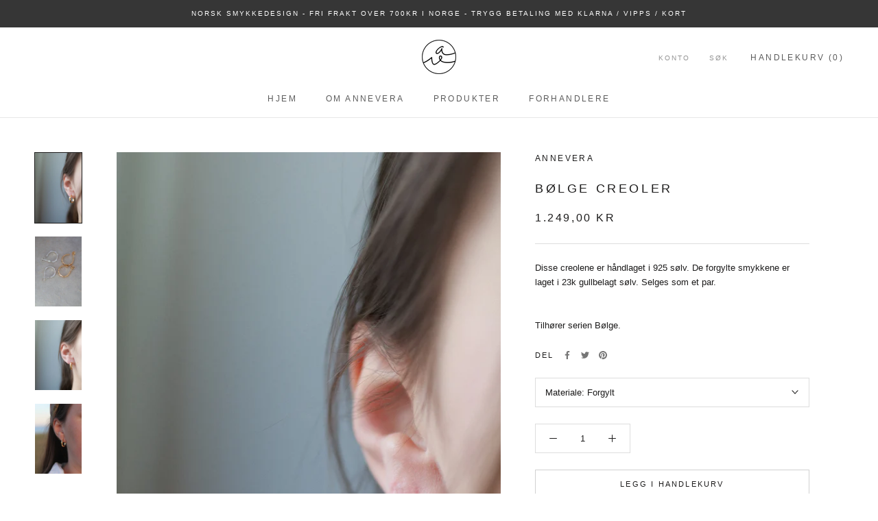

--- FILE ---
content_type: text/html; charset=utf-8
request_url: https://annevera.no/products/bolge-creoler
body_size: 24558
content:
<!doctype html>

<html class="no-js" lang="nb">
  <head>
    <!-- Google Tag Manager -->
<script>(function(w,d,s,l,i){w[l]=w[l]||[];w[l].push({'gtm.start':
new Date().getTime(),event:'gtm.js'});var f=d.getElementsByTagName(s)[0],
j=d.createElement(s),dl=l!='dataLayer'?'&l='+l:'';j.async=true;j.src=
'https://www.googletagmanager.com/gtm.js?id='+i+dl;f.parentNode.insertBefore(j,f);
})(window,document,'script','dataLayer','GTM-KD7WMVN2');</script>
<!-- End Google Tag Manager -->
    <meta charset="utf-8"> 
    <meta http-equiv="X-UA-Compatible" content="IE=edge,chrome=1">
    <meta name="viewport" content="width=device-width, initial-scale=1.0, height=device-height, minimum-scale=1.0, maximum-scale=1.0">
    <meta name="theme-color" content="">

    <title>
      Bølge creoler &ndash; annevera
    </title><meta name="description" content="Disse creolene er håndlaget i 925 sølv. De forgylte smykkene er laget i 23k gullbelagt sølv. Selges som et par.  Tilhører serien Bølge. "><link rel="canonical" href="https://annevera.no/products/bolge-creoler"><meta property="og:type" content="product">
  <meta property="og:title" content="Bølge creoler"><meta property="og:image" content="http://annevera.no/cdn/shop/files/E96FDF54-D5F7-48F0-9A6F-CF53DD1ED08B.jpg?v=1739536589">
    <meta property="og:image:secure_url" content="https://annevera.no/cdn/shop/files/E96FDF54-D5F7-48F0-9A6F-CF53DD1ED08B.jpg?v=1739536589">
    <meta property="og:image:width" content="4000">
    <meta property="og:image:height" content="6000"><meta property="product:price:amount" content="1.249,00">
  <meta property="product:price:currency" content="NOK"><meta property="og:description" content="Disse creolene er håndlaget i 925 sølv. De forgylte smykkene er laget i 23k gullbelagt sølv. Selges som et par.  Tilhører serien Bølge. "><meta property="og:url" content="https://annevera.no/products/bolge-creoler">
<meta property="og:site_name" content="annevera"><meta name="twitter:card" content="summary"><meta name="twitter:title" content="Bølge creoler">
  <meta name="twitter:description" content="
Disse creolene er håndlaget i 925 sølv. De forgylte smykkene er laget i 23k gullbelagt sølv. Selges som et par. 
Tilhører serien Bølge. ">
  <meta name="twitter:image" content="https://annevera.no/cdn/shop/files/E96FDF54-D5F7-48F0-9A6F-CF53DD1ED08B_600x600_crop_center.jpg?v=1739536589">
    <style>
  
  

  
  
  

  :root {
    --heading-font-family : "system_ui", -apple-system, 'Segoe UI', Roboto, 'Helvetica Neue', 'Noto Sans', 'Liberation Sans', Arial, sans-serif, 'Apple Color Emoji', 'Segoe UI Emoji', 'Segoe UI Symbol', 'Noto Color Emoji';
    --heading-font-weight : 400;
    --heading-font-style  : normal;

    --text-font-family : "system_ui", -apple-system, 'Segoe UI', Roboto, 'Helvetica Neue', 'Noto Sans', 'Liberation Sans', Arial, sans-serif, 'Apple Color Emoji', 'Segoe UI Emoji', 'Segoe UI Symbol', 'Noto Color Emoji';
    --text-font-weight : 400;
    --text-font-style  : normal;

    --base-text-font-size   : 13px;
    --default-text-font-size: 14px;--background          : #ffffff;
    --background-rgb      : 255, 255, 255;
    --light-background    : #ffffff;
    --light-background-rgb: 255, 255, 255;
    --heading-color       : #1c1b1b;
    --text-color          : #1c1b1b;
    --text-color-rgb      : 28, 27, 27;
    --text-color-light    : #1c1b1b;
    --text-color-light-rgb: 28, 27, 27;
    --link-color          : #1c1b1b;
    --link-color-rgb      : 28, 27, 27;
    --border-color        : #dddddd;
    --border-color-rgb    : 221, 221, 221;

    --button-background    : #f3f3f3;
    --button-background-rgb: 243, 243, 243;
    --button-text-color    : #1c1b1b;

    --header-background       : #ffffff;
    --header-heading-color    : #5c5c5c;
    --header-light-text-color : #939393;
    --header-border-color     : #e7e7e7;

    --footer-background    : #f1ebe8;
    --footer-text-color    : #939393;
    --footer-heading-color : #5c5c5c;
    --footer-border-color  : #e3dedb;

    --navigation-background      : #ffffff;
    --navigation-background-rgb  : 255, 255, 255;
    --navigation-text-color      : #5c5c5c;
    --navigation-text-color-light: rgba(92, 92, 92, 0.5);
    --navigation-border-color    : rgba(92, 92, 92, 0.25);

    --newsletter-popup-background     : #ffffff;
    --newsletter-popup-text-color     : #1c1b1b;
    --newsletter-popup-text-color-rgb : 28, 27, 27;

    --secondary-elements-background       : #f1ebe8;
    --secondary-elements-background-rgb   : 241, 235, 232;
    --secondary-elements-text-color       : #1c1b1b;
    --secondary-elements-text-color-light : rgba(28, 27, 27, 0.5);
    --secondary-elements-border-color     : rgba(28, 27, 27, 0.25);

    --product-sale-price-color    : #f94c43;
    --product-sale-price-color-rgb: 249, 76, 67;
    --product-star-rating: #f6a429;

    /* Shopify related variables */
    --payment-terms-background-color: #ffffff;

    /* Products */

    --horizontal-spacing-four-products-per-row: 20px;
        --horizontal-spacing-two-products-per-row : 20px;

    --vertical-spacing-four-products-per-row: 40px;
        --vertical-spacing-two-products-per-row : 50px;

    /* Animation */
    --drawer-transition-timing: cubic-bezier(0.645, 0.045, 0.355, 1);
    --header-base-height: 80px; /* We set a default for browsers that do not support CSS variables */

    /* Cursors */
    --cursor-zoom-in-svg    : url(//annevera.no/cdn/shop/t/6/assets/cursor-zoom-in.svg?v=170532930330058140181645558176);
    --cursor-zoom-in-2x-svg : url(//annevera.no/cdn/shop/t/6/assets/cursor-zoom-in-2x.svg?v=56685658183649387561645558177);
  }
</style>

<script>
  // IE11 does not have support for CSS variables, so we have to polyfill them
  if (!(((window || {}).CSS || {}).supports && window.CSS.supports('(--a: 0)'))) {
    const script = document.createElement('script');
    script.type = 'text/javascript';
    script.src = 'https://cdn.jsdelivr.net/npm/css-vars-ponyfill@2';
    script.onload = function() {
      cssVars({});
    };

    document.getElementsByTagName('head')[0].appendChild(script);
  }
</script>

    <script>window.performance && window.performance.mark && window.performance.mark('shopify.content_for_header.start');</script><meta name="facebook-domain-verification" content="ejb9m8tzg9djd6zdwqcm2qcold3mvm">
<meta name="facebook-domain-verification" content="djjzfxfrm5j9nitms7dtj77nwovj5a">
<meta name="google-site-verification" content="nZKAPAqrN9Tj0ky_i6JyQqHjpXY7Dq2i_-XdzubLQx4">
<meta id="shopify-digital-wallet" name="shopify-digital-wallet" content="/56855036043/digital_wallets/dialog">
<link rel="alternate" hreflang="x-default" href="https://annevera.no/products/bolge-creoler">
<link rel="alternate" hreflang="nb-AE" href="https://annevera.myshopify.com/products/bolge-creoler">
<link rel="alternate" hreflang="en-AE" href="https://annevera.myshopify.com/en/products/bolge-creoler">
<link rel="alternate" hreflang="nb-AT" href="https://annevera.myshopify.com/products/bolge-creoler">
<link rel="alternate" hreflang="en-AT" href="https://annevera.myshopify.com/en/products/bolge-creoler">
<link rel="alternate" hreflang="nb-AU" href="https://annevera.myshopify.com/products/bolge-creoler">
<link rel="alternate" hreflang="en-AU" href="https://annevera.myshopify.com/en/products/bolge-creoler">
<link rel="alternate" hreflang="nb-AX" href="https://annevera.myshopify.com/products/bolge-creoler">
<link rel="alternate" hreflang="en-AX" href="https://annevera.myshopify.com/en/products/bolge-creoler">
<link rel="alternate" hreflang="nb-AZ" href="https://annevera.myshopify.com/products/bolge-creoler">
<link rel="alternate" hreflang="en-AZ" href="https://annevera.myshopify.com/en/products/bolge-creoler">
<link rel="alternate" hreflang="nb-BA" href="https://annevera.myshopify.com/products/bolge-creoler">
<link rel="alternate" hreflang="en-BA" href="https://annevera.myshopify.com/en/products/bolge-creoler">
<link rel="alternate" hreflang="nb-BB" href="https://annevera.myshopify.com/products/bolge-creoler">
<link rel="alternate" hreflang="en-BB" href="https://annevera.myshopify.com/en/products/bolge-creoler">
<link rel="alternate" hreflang="nb-BD" href="https://annevera.myshopify.com/products/bolge-creoler">
<link rel="alternate" hreflang="en-BD" href="https://annevera.myshopify.com/en/products/bolge-creoler">
<link rel="alternate" hreflang="nb-BE" href="https://annevera.myshopify.com/products/bolge-creoler">
<link rel="alternate" hreflang="en-BE" href="https://annevera.myshopify.com/en/products/bolge-creoler">
<link rel="alternate" hreflang="nb-BF" href="https://annevera.myshopify.com/products/bolge-creoler">
<link rel="alternate" hreflang="en-BF" href="https://annevera.myshopify.com/en/products/bolge-creoler">
<link rel="alternate" hreflang="nb-BG" href="https://annevera.myshopify.com/products/bolge-creoler">
<link rel="alternate" hreflang="en-BG" href="https://annevera.myshopify.com/en/products/bolge-creoler">
<link rel="alternate" hreflang="nb-BH" href="https://annevera.myshopify.com/products/bolge-creoler">
<link rel="alternate" hreflang="en-BH" href="https://annevera.myshopify.com/en/products/bolge-creoler">
<link rel="alternate" hreflang="nb-BI" href="https://annevera.myshopify.com/products/bolge-creoler">
<link rel="alternate" hreflang="en-BI" href="https://annevera.myshopify.com/en/products/bolge-creoler">
<link rel="alternate" hreflang="nb-BJ" href="https://annevera.myshopify.com/products/bolge-creoler">
<link rel="alternate" hreflang="en-BJ" href="https://annevera.myshopify.com/en/products/bolge-creoler">
<link rel="alternate" hreflang="nb-BL" href="https://annevera.myshopify.com/products/bolge-creoler">
<link rel="alternate" hreflang="en-BL" href="https://annevera.myshopify.com/en/products/bolge-creoler">
<link rel="alternate" hreflang="nb-BM" href="https://annevera.myshopify.com/products/bolge-creoler">
<link rel="alternate" hreflang="en-BM" href="https://annevera.myshopify.com/en/products/bolge-creoler">
<link rel="alternate" hreflang="nb-BN" href="https://annevera.myshopify.com/products/bolge-creoler">
<link rel="alternate" hreflang="en-BN" href="https://annevera.myshopify.com/en/products/bolge-creoler">
<link rel="alternate" hreflang="nb-BO" href="https://annevera.myshopify.com/products/bolge-creoler">
<link rel="alternate" hreflang="en-BO" href="https://annevera.myshopify.com/en/products/bolge-creoler">
<link rel="alternate" hreflang="nb-BQ" href="https://annevera.myshopify.com/products/bolge-creoler">
<link rel="alternate" hreflang="en-BQ" href="https://annevera.myshopify.com/en/products/bolge-creoler">
<link rel="alternate" hreflang="nb-BR" href="https://annevera.myshopify.com/products/bolge-creoler">
<link rel="alternate" hreflang="en-BR" href="https://annevera.myshopify.com/en/products/bolge-creoler">
<link rel="alternate" hreflang="nb-BS" href="https://annevera.myshopify.com/products/bolge-creoler">
<link rel="alternate" hreflang="en-BS" href="https://annevera.myshopify.com/en/products/bolge-creoler">
<link rel="alternate" hreflang="nb-BT" href="https://annevera.myshopify.com/products/bolge-creoler">
<link rel="alternate" hreflang="en-BT" href="https://annevera.myshopify.com/en/products/bolge-creoler">
<link rel="alternate" hreflang="nb-BW" href="https://annevera.myshopify.com/products/bolge-creoler">
<link rel="alternate" hreflang="en-BW" href="https://annevera.myshopify.com/en/products/bolge-creoler">
<link rel="alternate" hreflang="nb-BZ" href="https://annevera.myshopify.com/products/bolge-creoler">
<link rel="alternate" hreflang="en-BZ" href="https://annevera.myshopify.com/en/products/bolge-creoler">
<link rel="alternate" hreflang="nb-CA" href="https://annevera.myshopify.com/products/bolge-creoler">
<link rel="alternate" hreflang="en-CA" href="https://annevera.myshopify.com/en/products/bolge-creoler">
<link rel="alternate" hreflang="nb-CC" href="https://annevera.myshopify.com/products/bolge-creoler">
<link rel="alternate" hreflang="en-CC" href="https://annevera.myshopify.com/en/products/bolge-creoler">
<link rel="alternate" hreflang="nb-CD" href="https://annevera.myshopify.com/products/bolge-creoler">
<link rel="alternate" hreflang="en-CD" href="https://annevera.myshopify.com/en/products/bolge-creoler">
<link rel="alternate" hreflang="nb-CG" href="https://annevera.myshopify.com/products/bolge-creoler">
<link rel="alternate" hreflang="en-CG" href="https://annevera.myshopify.com/en/products/bolge-creoler">
<link rel="alternate" hreflang="nb-CH" href="https://annevera.myshopify.com/products/bolge-creoler">
<link rel="alternate" hreflang="en-CH" href="https://annevera.myshopify.com/en/products/bolge-creoler">
<link rel="alternate" hreflang="nb-CI" href="https://annevera.myshopify.com/products/bolge-creoler">
<link rel="alternate" hreflang="en-CI" href="https://annevera.myshopify.com/en/products/bolge-creoler">
<link rel="alternate" hreflang="nb-CK" href="https://annevera.myshopify.com/products/bolge-creoler">
<link rel="alternate" hreflang="en-CK" href="https://annevera.myshopify.com/en/products/bolge-creoler">
<link rel="alternate" hreflang="nb-CL" href="https://annevera.myshopify.com/products/bolge-creoler">
<link rel="alternate" hreflang="en-CL" href="https://annevera.myshopify.com/en/products/bolge-creoler">
<link rel="alternate" hreflang="nb-CM" href="https://annevera.myshopify.com/products/bolge-creoler">
<link rel="alternate" hreflang="en-CM" href="https://annevera.myshopify.com/en/products/bolge-creoler">
<link rel="alternate" hreflang="nb-CN" href="https://annevera.myshopify.com/products/bolge-creoler">
<link rel="alternate" hreflang="en-CN" href="https://annevera.myshopify.com/en/products/bolge-creoler">
<link rel="alternate" hreflang="nb-CO" href="https://annevera.myshopify.com/products/bolge-creoler">
<link rel="alternate" hreflang="en-CO" href="https://annevera.myshopify.com/en/products/bolge-creoler">
<link rel="alternate" hreflang="nb-CR" href="https://annevera.myshopify.com/products/bolge-creoler">
<link rel="alternate" hreflang="en-CR" href="https://annevera.myshopify.com/en/products/bolge-creoler">
<link rel="alternate" hreflang="nb-CV" href="https://annevera.myshopify.com/products/bolge-creoler">
<link rel="alternate" hreflang="en-CV" href="https://annevera.myshopify.com/en/products/bolge-creoler">
<link rel="alternate" hreflang="nb-CW" href="https://annevera.myshopify.com/products/bolge-creoler">
<link rel="alternate" hreflang="en-CW" href="https://annevera.myshopify.com/en/products/bolge-creoler">
<link rel="alternate" hreflang="nb-CX" href="https://annevera.myshopify.com/products/bolge-creoler">
<link rel="alternate" hreflang="en-CX" href="https://annevera.myshopify.com/en/products/bolge-creoler">
<link rel="alternate" hreflang="nb-CY" href="https://annevera.myshopify.com/products/bolge-creoler">
<link rel="alternate" hreflang="en-CY" href="https://annevera.myshopify.com/en/products/bolge-creoler">
<link rel="alternate" hreflang="nb-CZ" href="https://annevera.myshopify.com/products/bolge-creoler">
<link rel="alternate" hreflang="en-CZ" href="https://annevera.myshopify.com/en/products/bolge-creoler">
<link rel="alternate" hreflang="nb-DE" href="https://annevera.myshopify.com/products/bolge-creoler">
<link rel="alternate" hreflang="en-DE" href="https://annevera.myshopify.com/en/products/bolge-creoler">
<link rel="alternate" hreflang="nb-DJ" href="https://annevera.myshopify.com/products/bolge-creoler">
<link rel="alternate" hreflang="en-DJ" href="https://annevera.myshopify.com/en/products/bolge-creoler">
<link rel="alternate" hreflang="nb-DK" href="https://annevera.myshopify.com/products/bolge-creoler">
<link rel="alternate" hreflang="en-DK" href="https://annevera.myshopify.com/en/products/bolge-creoler">
<link rel="alternate" hreflang="nb-DM" href="https://annevera.myshopify.com/products/bolge-creoler">
<link rel="alternate" hreflang="en-DM" href="https://annevera.myshopify.com/en/products/bolge-creoler">
<link rel="alternate" hreflang="nb-DO" href="https://annevera.myshopify.com/products/bolge-creoler">
<link rel="alternate" hreflang="en-DO" href="https://annevera.myshopify.com/en/products/bolge-creoler">
<link rel="alternate" hreflang="nb-EC" href="https://annevera.myshopify.com/products/bolge-creoler">
<link rel="alternate" hreflang="en-EC" href="https://annevera.myshopify.com/en/products/bolge-creoler">
<link rel="alternate" hreflang="nb-EE" href="https://annevera.myshopify.com/products/bolge-creoler">
<link rel="alternate" hreflang="en-EE" href="https://annevera.myshopify.com/en/products/bolge-creoler">
<link rel="alternate" hreflang="nb-EG" href="https://annevera.myshopify.com/products/bolge-creoler">
<link rel="alternate" hreflang="en-EG" href="https://annevera.myshopify.com/en/products/bolge-creoler">
<link rel="alternate" hreflang="nb-EH" href="https://annevera.myshopify.com/products/bolge-creoler">
<link rel="alternate" hreflang="en-EH" href="https://annevera.myshopify.com/en/products/bolge-creoler">
<link rel="alternate" hreflang="nb-ER" href="https://annevera.myshopify.com/products/bolge-creoler">
<link rel="alternate" hreflang="en-ER" href="https://annevera.myshopify.com/en/products/bolge-creoler">
<link rel="alternate" hreflang="nb-ES" href="https://annevera.myshopify.com/products/bolge-creoler">
<link rel="alternate" hreflang="en-ES" href="https://annevera.myshopify.com/en/products/bolge-creoler">
<link rel="alternate" hreflang="nb-ET" href="https://annevera.myshopify.com/products/bolge-creoler">
<link rel="alternate" hreflang="en-ET" href="https://annevera.myshopify.com/en/products/bolge-creoler">
<link rel="alternate" hreflang="nb-FI" href="https://annevera.myshopify.com/products/bolge-creoler">
<link rel="alternate" hreflang="en-FI" href="https://annevera.myshopify.com/en/products/bolge-creoler">
<link rel="alternate" hreflang="nb-FJ" href="https://annevera.myshopify.com/products/bolge-creoler">
<link rel="alternate" hreflang="en-FJ" href="https://annevera.myshopify.com/en/products/bolge-creoler">
<link rel="alternate" hreflang="nb-FK" href="https://annevera.myshopify.com/products/bolge-creoler">
<link rel="alternate" hreflang="en-FK" href="https://annevera.myshopify.com/en/products/bolge-creoler">
<link rel="alternate" hreflang="nb-FO" href="https://annevera.myshopify.com/products/bolge-creoler">
<link rel="alternate" hreflang="en-FO" href="https://annevera.myshopify.com/en/products/bolge-creoler">
<link rel="alternate" hreflang="nb-FR" href="https://annevera.myshopify.com/products/bolge-creoler">
<link rel="alternate" hreflang="en-FR" href="https://annevera.myshopify.com/en/products/bolge-creoler">
<link rel="alternate" hreflang="nb-GA" href="https://annevera.myshopify.com/products/bolge-creoler">
<link rel="alternate" hreflang="en-GA" href="https://annevera.myshopify.com/en/products/bolge-creoler">
<link rel="alternate" hreflang="nb-GB" href="https://annevera.myshopify.com/products/bolge-creoler">
<link rel="alternate" hreflang="en-GB" href="https://annevera.myshopify.com/en/products/bolge-creoler">
<link rel="alternate" hreflang="nb-GD" href="https://annevera.myshopify.com/products/bolge-creoler">
<link rel="alternate" hreflang="en-GD" href="https://annevera.myshopify.com/en/products/bolge-creoler">
<link rel="alternate" hreflang="nb-GE" href="https://annevera.myshopify.com/products/bolge-creoler">
<link rel="alternate" hreflang="en-GE" href="https://annevera.myshopify.com/en/products/bolge-creoler">
<link rel="alternate" hreflang="nb-GF" href="https://annevera.myshopify.com/products/bolge-creoler">
<link rel="alternate" hreflang="en-GF" href="https://annevera.myshopify.com/en/products/bolge-creoler">
<link rel="alternate" hreflang="nb-GG" href="https://annevera.myshopify.com/products/bolge-creoler">
<link rel="alternate" hreflang="en-GG" href="https://annevera.myshopify.com/en/products/bolge-creoler">
<link rel="alternate" hreflang="nb-GH" href="https://annevera.myshopify.com/products/bolge-creoler">
<link rel="alternate" hreflang="en-GH" href="https://annevera.myshopify.com/en/products/bolge-creoler">
<link rel="alternate" hreflang="nb-GI" href="https://annevera.myshopify.com/products/bolge-creoler">
<link rel="alternate" hreflang="en-GI" href="https://annevera.myshopify.com/en/products/bolge-creoler">
<link rel="alternate" hreflang="nb-GL" href="https://annevera.myshopify.com/products/bolge-creoler">
<link rel="alternate" hreflang="en-GL" href="https://annevera.myshopify.com/en/products/bolge-creoler">
<link rel="alternate" hreflang="nb-GM" href="https://annevera.myshopify.com/products/bolge-creoler">
<link rel="alternate" hreflang="en-GM" href="https://annevera.myshopify.com/en/products/bolge-creoler">
<link rel="alternate" hreflang="nb-GN" href="https://annevera.myshopify.com/products/bolge-creoler">
<link rel="alternate" hreflang="en-GN" href="https://annevera.myshopify.com/en/products/bolge-creoler">
<link rel="alternate" hreflang="nb-GP" href="https://annevera.myshopify.com/products/bolge-creoler">
<link rel="alternate" hreflang="en-GP" href="https://annevera.myshopify.com/en/products/bolge-creoler">
<link rel="alternate" hreflang="nb-GQ" href="https://annevera.myshopify.com/products/bolge-creoler">
<link rel="alternate" hreflang="en-GQ" href="https://annevera.myshopify.com/en/products/bolge-creoler">
<link rel="alternate" hreflang="nb-GR" href="https://annevera.myshopify.com/products/bolge-creoler">
<link rel="alternate" hreflang="en-GR" href="https://annevera.myshopify.com/en/products/bolge-creoler">
<link rel="alternate" hreflang="nb-GS" href="https://annevera.myshopify.com/products/bolge-creoler">
<link rel="alternate" hreflang="en-GS" href="https://annevera.myshopify.com/en/products/bolge-creoler">
<link rel="alternate" hreflang="nb-GT" href="https://annevera.myshopify.com/products/bolge-creoler">
<link rel="alternate" hreflang="en-GT" href="https://annevera.myshopify.com/en/products/bolge-creoler">
<link rel="alternate" hreflang="nb-GW" href="https://annevera.myshopify.com/products/bolge-creoler">
<link rel="alternate" hreflang="en-GW" href="https://annevera.myshopify.com/en/products/bolge-creoler">
<link rel="alternate" hreflang="nb-GY" href="https://annevera.myshopify.com/products/bolge-creoler">
<link rel="alternate" hreflang="en-GY" href="https://annevera.myshopify.com/en/products/bolge-creoler">
<link rel="alternate" hreflang="nb-HK" href="https://annevera.myshopify.com/products/bolge-creoler">
<link rel="alternate" hreflang="en-HK" href="https://annevera.myshopify.com/en/products/bolge-creoler">
<link rel="alternate" hreflang="nb-HN" href="https://annevera.myshopify.com/products/bolge-creoler">
<link rel="alternate" hreflang="en-HN" href="https://annevera.myshopify.com/en/products/bolge-creoler">
<link rel="alternate" hreflang="nb-HR" href="https://annevera.myshopify.com/products/bolge-creoler">
<link rel="alternate" hreflang="en-HR" href="https://annevera.myshopify.com/en/products/bolge-creoler">
<link rel="alternate" hreflang="nb-HT" href="https://annevera.myshopify.com/products/bolge-creoler">
<link rel="alternate" hreflang="en-HT" href="https://annevera.myshopify.com/en/products/bolge-creoler">
<link rel="alternate" hreflang="nb-HU" href="https://annevera.myshopify.com/products/bolge-creoler">
<link rel="alternate" hreflang="en-HU" href="https://annevera.myshopify.com/en/products/bolge-creoler">
<link rel="alternate" hreflang="nb-ID" href="https://annevera.myshopify.com/products/bolge-creoler">
<link rel="alternate" hreflang="en-ID" href="https://annevera.myshopify.com/en/products/bolge-creoler">
<link rel="alternate" hreflang="nb-IE" href="https://annevera.myshopify.com/products/bolge-creoler">
<link rel="alternate" hreflang="en-IE" href="https://annevera.myshopify.com/en/products/bolge-creoler">
<link rel="alternate" hreflang="nb-IM" href="https://annevera.myshopify.com/products/bolge-creoler">
<link rel="alternate" hreflang="en-IM" href="https://annevera.myshopify.com/en/products/bolge-creoler">
<link rel="alternate" hreflang="nb-IN" href="https://annevera.myshopify.com/products/bolge-creoler">
<link rel="alternate" hreflang="en-IN" href="https://annevera.myshopify.com/en/products/bolge-creoler">
<link rel="alternate" hreflang="nb-IO" href="https://annevera.myshopify.com/products/bolge-creoler">
<link rel="alternate" hreflang="en-IO" href="https://annevera.myshopify.com/en/products/bolge-creoler">
<link rel="alternate" hreflang="nb-IQ" href="https://annevera.myshopify.com/products/bolge-creoler">
<link rel="alternate" hreflang="en-IQ" href="https://annevera.myshopify.com/en/products/bolge-creoler">
<link rel="alternate" hreflang="nb-IS" href="https://annevera.myshopify.com/products/bolge-creoler">
<link rel="alternate" hreflang="en-IS" href="https://annevera.myshopify.com/en/products/bolge-creoler">
<link rel="alternate" hreflang="nb-IT" href="https://annevera.myshopify.com/products/bolge-creoler">
<link rel="alternate" hreflang="en-IT" href="https://annevera.myshopify.com/en/products/bolge-creoler">
<link rel="alternate" hreflang="nb-JE" href="https://annevera.myshopify.com/products/bolge-creoler">
<link rel="alternate" hreflang="en-JE" href="https://annevera.myshopify.com/en/products/bolge-creoler">
<link rel="alternate" hreflang="nb-JM" href="https://annevera.myshopify.com/products/bolge-creoler">
<link rel="alternate" hreflang="en-JM" href="https://annevera.myshopify.com/en/products/bolge-creoler">
<link rel="alternate" hreflang="nb-JO" href="https://annevera.myshopify.com/products/bolge-creoler">
<link rel="alternate" hreflang="en-JO" href="https://annevera.myshopify.com/en/products/bolge-creoler">
<link rel="alternate" hreflang="nb-JP" href="https://annevera.myshopify.com/products/bolge-creoler">
<link rel="alternate" hreflang="en-JP" href="https://annevera.myshopify.com/en/products/bolge-creoler">
<link rel="alternate" hreflang="nb-KE" href="https://annevera.myshopify.com/products/bolge-creoler">
<link rel="alternate" hreflang="en-KE" href="https://annevera.myshopify.com/en/products/bolge-creoler">
<link rel="alternate" hreflang="nb-KG" href="https://annevera.myshopify.com/products/bolge-creoler">
<link rel="alternate" hreflang="en-KG" href="https://annevera.myshopify.com/en/products/bolge-creoler">
<link rel="alternate" hreflang="nb-KH" href="https://annevera.myshopify.com/products/bolge-creoler">
<link rel="alternate" hreflang="en-KH" href="https://annevera.myshopify.com/en/products/bolge-creoler">
<link rel="alternate" hreflang="nb-KI" href="https://annevera.myshopify.com/products/bolge-creoler">
<link rel="alternate" hreflang="en-KI" href="https://annevera.myshopify.com/en/products/bolge-creoler">
<link rel="alternate" hreflang="nb-KM" href="https://annevera.myshopify.com/products/bolge-creoler">
<link rel="alternate" hreflang="en-KM" href="https://annevera.myshopify.com/en/products/bolge-creoler">
<link rel="alternate" hreflang="nb-KN" href="https://annevera.myshopify.com/products/bolge-creoler">
<link rel="alternate" hreflang="en-KN" href="https://annevera.myshopify.com/en/products/bolge-creoler">
<link rel="alternate" hreflang="nb-KR" href="https://annevera.myshopify.com/products/bolge-creoler">
<link rel="alternate" hreflang="en-KR" href="https://annevera.myshopify.com/en/products/bolge-creoler">
<link rel="alternate" hreflang="nb-KW" href="https://annevera.myshopify.com/products/bolge-creoler">
<link rel="alternate" hreflang="en-KW" href="https://annevera.myshopify.com/en/products/bolge-creoler">
<link rel="alternate" hreflang="nb-KY" href="https://annevera.myshopify.com/products/bolge-creoler">
<link rel="alternate" hreflang="en-KY" href="https://annevera.myshopify.com/en/products/bolge-creoler">
<link rel="alternate" hreflang="nb-KZ" href="https://annevera.myshopify.com/products/bolge-creoler">
<link rel="alternate" hreflang="en-KZ" href="https://annevera.myshopify.com/en/products/bolge-creoler">
<link rel="alternate" hreflang="nb-LA" href="https://annevera.myshopify.com/products/bolge-creoler">
<link rel="alternate" hreflang="en-LA" href="https://annevera.myshopify.com/en/products/bolge-creoler">
<link rel="alternate" hreflang="nb-LB" href="https://annevera.myshopify.com/products/bolge-creoler">
<link rel="alternate" hreflang="en-LB" href="https://annevera.myshopify.com/en/products/bolge-creoler">
<link rel="alternate" hreflang="nb-LC" href="https://annevera.myshopify.com/products/bolge-creoler">
<link rel="alternate" hreflang="en-LC" href="https://annevera.myshopify.com/en/products/bolge-creoler">
<link rel="alternate" hreflang="nb-LI" href="https://annevera.myshopify.com/products/bolge-creoler">
<link rel="alternate" hreflang="en-LI" href="https://annevera.myshopify.com/en/products/bolge-creoler">
<link rel="alternate" hreflang="nb-LK" href="https://annevera.myshopify.com/products/bolge-creoler">
<link rel="alternate" hreflang="en-LK" href="https://annevera.myshopify.com/en/products/bolge-creoler">
<link rel="alternate" hreflang="nb-LR" href="https://annevera.myshopify.com/products/bolge-creoler">
<link rel="alternate" hreflang="en-LR" href="https://annevera.myshopify.com/en/products/bolge-creoler">
<link rel="alternate" hreflang="nb-LS" href="https://annevera.myshopify.com/products/bolge-creoler">
<link rel="alternate" hreflang="en-LS" href="https://annevera.myshopify.com/en/products/bolge-creoler">
<link rel="alternate" hreflang="nb-LT" href="https://annevera.myshopify.com/products/bolge-creoler">
<link rel="alternate" hreflang="en-LT" href="https://annevera.myshopify.com/en/products/bolge-creoler">
<link rel="alternate" hreflang="nb-LU" href="https://annevera.myshopify.com/products/bolge-creoler">
<link rel="alternate" hreflang="en-LU" href="https://annevera.myshopify.com/en/products/bolge-creoler">
<link rel="alternate" hreflang="nb-LV" href="https://annevera.myshopify.com/products/bolge-creoler">
<link rel="alternate" hreflang="en-LV" href="https://annevera.myshopify.com/en/products/bolge-creoler">
<link rel="alternate" hreflang="nb-LY" href="https://annevera.myshopify.com/products/bolge-creoler">
<link rel="alternate" hreflang="en-LY" href="https://annevera.myshopify.com/en/products/bolge-creoler">
<link rel="alternate" hreflang="nb-MA" href="https://annevera.myshopify.com/products/bolge-creoler">
<link rel="alternate" hreflang="en-MA" href="https://annevera.myshopify.com/en/products/bolge-creoler">
<link rel="alternate" hreflang="nb-MC" href="https://annevera.myshopify.com/products/bolge-creoler">
<link rel="alternate" hreflang="en-MC" href="https://annevera.myshopify.com/en/products/bolge-creoler">
<link rel="alternate" hreflang="nb-MD" href="https://annevera.myshopify.com/products/bolge-creoler">
<link rel="alternate" hreflang="en-MD" href="https://annevera.myshopify.com/en/products/bolge-creoler">
<link rel="alternate" hreflang="nb-ME" href="https://annevera.myshopify.com/products/bolge-creoler">
<link rel="alternate" hreflang="en-ME" href="https://annevera.myshopify.com/en/products/bolge-creoler">
<link rel="alternate" hreflang="nb-MF" href="https://annevera.myshopify.com/products/bolge-creoler">
<link rel="alternate" hreflang="en-MF" href="https://annevera.myshopify.com/en/products/bolge-creoler">
<link rel="alternate" hreflang="nb-MG" href="https://annevera.myshopify.com/products/bolge-creoler">
<link rel="alternate" hreflang="en-MG" href="https://annevera.myshopify.com/en/products/bolge-creoler">
<link rel="alternate" hreflang="nb-MK" href="https://annevera.myshopify.com/products/bolge-creoler">
<link rel="alternate" hreflang="en-MK" href="https://annevera.myshopify.com/en/products/bolge-creoler">
<link rel="alternate" hreflang="nb-ML" href="https://annevera.myshopify.com/products/bolge-creoler">
<link rel="alternate" hreflang="en-ML" href="https://annevera.myshopify.com/en/products/bolge-creoler">
<link rel="alternate" hreflang="nb-MM" href="https://annevera.myshopify.com/products/bolge-creoler">
<link rel="alternate" hreflang="en-MM" href="https://annevera.myshopify.com/en/products/bolge-creoler">
<link rel="alternate" hreflang="nb-MN" href="https://annevera.myshopify.com/products/bolge-creoler">
<link rel="alternate" hreflang="en-MN" href="https://annevera.myshopify.com/en/products/bolge-creoler">
<link rel="alternate" hreflang="nb-MO" href="https://annevera.myshopify.com/products/bolge-creoler">
<link rel="alternate" hreflang="en-MO" href="https://annevera.myshopify.com/en/products/bolge-creoler">
<link rel="alternate" hreflang="nb-MQ" href="https://annevera.myshopify.com/products/bolge-creoler">
<link rel="alternate" hreflang="en-MQ" href="https://annevera.myshopify.com/en/products/bolge-creoler">
<link rel="alternate" hreflang="nb-MR" href="https://annevera.myshopify.com/products/bolge-creoler">
<link rel="alternate" hreflang="en-MR" href="https://annevera.myshopify.com/en/products/bolge-creoler">
<link rel="alternate" hreflang="nb-MS" href="https://annevera.myshopify.com/products/bolge-creoler">
<link rel="alternate" hreflang="en-MS" href="https://annevera.myshopify.com/en/products/bolge-creoler">
<link rel="alternate" hreflang="nb-MT" href="https://annevera.myshopify.com/products/bolge-creoler">
<link rel="alternate" hreflang="en-MT" href="https://annevera.myshopify.com/en/products/bolge-creoler">
<link rel="alternate" hreflang="nb-MU" href="https://annevera.myshopify.com/products/bolge-creoler">
<link rel="alternate" hreflang="en-MU" href="https://annevera.myshopify.com/en/products/bolge-creoler">
<link rel="alternate" hreflang="nb-MV" href="https://annevera.myshopify.com/products/bolge-creoler">
<link rel="alternate" hreflang="en-MV" href="https://annevera.myshopify.com/en/products/bolge-creoler">
<link rel="alternate" hreflang="nb-MW" href="https://annevera.myshopify.com/products/bolge-creoler">
<link rel="alternate" hreflang="en-MW" href="https://annevera.myshopify.com/en/products/bolge-creoler">
<link rel="alternate" hreflang="nb-MX" href="https://annevera.myshopify.com/products/bolge-creoler">
<link rel="alternate" hreflang="en-MX" href="https://annevera.myshopify.com/en/products/bolge-creoler">
<link rel="alternate" hreflang="nb-MY" href="https://annevera.myshopify.com/products/bolge-creoler">
<link rel="alternate" hreflang="en-MY" href="https://annevera.myshopify.com/en/products/bolge-creoler">
<link rel="alternate" hreflang="nb-MZ" href="https://annevera.myshopify.com/products/bolge-creoler">
<link rel="alternate" hreflang="en-MZ" href="https://annevera.myshopify.com/en/products/bolge-creoler">
<link rel="alternate" hreflang="nb-NA" href="https://annevera.myshopify.com/products/bolge-creoler">
<link rel="alternate" hreflang="en-NA" href="https://annevera.myshopify.com/en/products/bolge-creoler">
<link rel="alternate" hreflang="nb-NC" href="https://annevera.myshopify.com/products/bolge-creoler">
<link rel="alternate" hreflang="en-NC" href="https://annevera.myshopify.com/en/products/bolge-creoler">
<link rel="alternate" hreflang="nb-NE" href="https://annevera.myshopify.com/products/bolge-creoler">
<link rel="alternate" hreflang="en-NE" href="https://annevera.myshopify.com/en/products/bolge-creoler">
<link rel="alternate" hreflang="nb-NF" href="https://annevera.myshopify.com/products/bolge-creoler">
<link rel="alternate" hreflang="en-NF" href="https://annevera.myshopify.com/en/products/bolge-creoler">
<link rel="alternate" hreflang="nb-NG" href="https://annevera.myshopify.com/products/bolge-creoler">
<link rel="alternate" hreflang="en-NG" href="https://annevera.myshopify.com/en/products/bolge-creoler">
<link rel="alternate" hreflang="nb-NI" href="https://annevera.myshopify.com/products/bolge-creoler">
<link rel="alternate" hreflang="en-NI" href="https://annevera.myshopify.com/en/products/bolge-creoler">
<link rel="alternate" hreflang="nb-NL" href="https://annevera.myshopify.com/products/bolge-creoler">
<link rel="alternate" hreflang="en-NL" href="https://annevera.myshopify.com/en/products/bolge-creoler">
<link rel="alternate" hreflang="nb-NP" href="https://annevera.myshopify.com/products/bolge-creoler">
<link rel="alternate" hreflang="en-NP" href="https://annevera.myshopify.com/en/products/bolge-creoler">
<link rel="alternate" hreflang="nb-NR" href="https://annevera.myshopify.com/products/bolge-creoler">
<link rel="alternate" hreflang="en-NR" href="https://annevera.myshopify.com/en/products/bolge-creoler">
<link rel="alternate" hreflang="nb-NU" href="https://annevera.myshopify.com/products/bolge-creoler">
<link rel="alternate" hreflang="en-NU" href="https://annevera.myshopify.com/en/products/bolge-creoler">
<link rel="alternate" hreflang="nb-NZ" href="https://annevera.myshopify.com/products/bolge-creoler">
<link rel="alternate" hreflang="en-NZ" href="https://annevera.myshopify.com/en/products/bolge-creoler">
<link rel="alternate" hreflang="nb-OM" href="https://annevera.myshopify.com/products/bolge-creoler">
<link rel="alternate" hreflang="en-OM" href="https://annevera.myshopify.com/en/products/bolge-creoler">
<link rel="alternate" hreflang="nb-PA" href="https://annevera.myshopify.com/products/bolge-creoler">
<link rel="alternate" hreflang="en-PA" href="https://annevera.myshopify.com/en/products/bolge-creoler">
<link rel="alternate" hreflang="nb-PE" href="https://annevera.myshopify.com/products/bolge-creoler">
<link rel="alternate" hreflang="en-PE" href="https://annevera.myshopify.com/en/products/bolge-creoler">
<link rel="alternate" hreflang="nb-PF" href="https://annevera.myshopify.com/products/bolge-creoler">
<link rel="alternate" hreflang="en-PF" href="https://annevera.myshopify.com/en/products/bolge-creoler">
<link rel="alternate" hreflang="nb-PG" href="https://annevera.myshopify.com/products/bolge-creoler">
<link rel="alternate" hreflang="en-PG" href="https://annevera.myshopify.com/en/products/bolge-creoler">
<link rel="alternate" hreflang="nb-PH" href="https://annevera.myshopify.com/products/bolge-creoler">
<link rel="alternate" hreflang="en-PH" href="https://annevera.myshopify.com/en/products/bolge-creoler">
<link rel="alternate" hreflang="nb-PK" href="https://annevera.myshopify.com/products/bolge-creoler">
<link rel="alternate" hreflang="en-PK" href="https://annevera.myshopify.com/en/products/bolge-creoler">
<link rel="alternate" hreflang="nb-PL" href="https://annevera.myshopify.com/products/bolge-creoler">
<link rel="alternate" hreflang="en-PL" href="https://annevera.myshopify.com/en/products/bolge-creoler">
<link rel="alternate" hreflang="nb-PM" href="https://annevera.myshopify.com/products/bolge-creoler">
<link rel="alternate" hreflang="en-PM" href="https://annevera.myshopify.com/en/products/bolge-creoler">
<link rel="alternate" hreflang="nb-PN" href="https://annevera.myshopify.com/products/bolge-creoler">
<link rel="alternate" hreflang="en-PN" href="https://annevera.myshopify.com/en/products/bolge-creoler">
<link rel="alternate" hreflang="nb-PS" href="https://annevera.myshopify.com/products/bolge-creoler">
<link rel="alternate" hreflang="en-PS" href="https://annevera.myshopify.com/en/products/bolge-creoler">
<link rel="alternate" hreflang="nb-PT" href="https://annevera.myshopify.com/products/bolge-creoler">
<link rel="alternate" hreflang="en-PT" href="https://annevera.myshopify.com/en/products/bolge-creoler">
<link rel="alternate" hreflang="nb-PY" href="https://annevera.myshopify.com/products/bolge-creoler">
<link rel="alternate" hreflang="en-PY" href="https://annevera.myshopify.com/en/products/bolge-creoler">
<link rel="alternate" hreflang="nb-QA" href="https://annevera.myshopify.com/products/bolge-creoler">
<link rel="alternate" hreflang="en-QA" href="https://annevera.myshopify.com/en/products/bolge-creoler">
<link rel="alternate" hreflang="nb-RE" href="https://annevera.myshopify.com/products/bolge-creoler">
<link rel="alternate" hreflang="en-RE" href="https://annevera.myshopify.com/en/products/bolge-creoler">
<link rel="alternate" hreflang="nb-RO" href="https://annevera.myshopify.com/products/bolge-creoler">
<link rel="alternate" hreflang="en-RO" href="https://annevera.myshopify.com/en/products/bolge-creoler">
<link rel="alternate" hreflang="nb-RS" href="https://annevera.myshopify.com/products/bolge-creoler">
<link rel="alternate" hreflang="en-RS" href="https://annevera.myshopify.com/en/products/bolge-creoler">
<link rel="alternate" hreflang="nb-RW" href="https://annevera.myshopify.com/products/bolge-creoler">
<link rel="alternate" hreflang="en-RW" href="https://annevera.myshopify.com/en/products/bolge-creoler">
<link rel="alternate" hreflang="nb-SA" href="https://annevera.myshopify.com/products/bolge-creoler">
<link rel="alternate" hreflang="en-SA" href="https://annevera.myshopify.com/en/products/bolge-creoler">
<link rel="alternate" hreflang="nb-SB" href="https://annevera.myshopify.com/products/bolge-creoler">
<link rel="alternate" hreflang="en-SB" href="https://annevera.myshopify.com/en/products/bolge-creoler">
<link rel="alternate" hreflang="nb-SC" href="https://annevera.myshopify.com/products/bolge-creoler">
<link rel="alternate" hreflang="en-SC" href="https://annevera.myshopify.com/en/products/bolge-creoler">
<link rel="alternate" hreflang="nb-SD" href="https://annevera.myshopify.com/products/bolge-creoler">
<link rel="alternate" hreflang="en-SD" href="https://annevera.myshopify.com/en/products/bolge-creoler">
<link rel="alternate" hreflang="nb-SE" href="https://annevera.myshopify.com/products/bolge-creoler">
<link rel="alternate" hreflang="en-SE" href="https://annevera.myshopify.com/en/products/bolge-creoler">
<link rel="alternate" hreflang="nb-SG" href="https://annevera.myshopify.com/products/bolge-creoler">
<link rel="alternate" hreflang="en-SG" href="https://annevera.myshopify.com/en/products/bolge-creoler">
<link rel="alternate" hreflang="nb-SH" href="https://annevera.myshopify.com/products/bolge-creoler">
<link rel="alternate" hreflang="en-SH" href="https://annevera.myshopify.com/en/products/bolge-creoler">
<link rel="alternate" hreflang="nb-SI" href="https://annevera.myshopify.com/products/bolge-creoler">
<link rel="alternate" hreflang="en-SI" href="https://annevera.myshopify.com/en/products/bolge-creoler">
<link rel="alternate" hreflang="nb-SJ" href="https://annevera.myshopify.com/products/bolge-creoler">
<link rel="alternate" hreflang="en-SJ" href="https://annevera.myshopify.com/en/products/bolge-creoler">
<link rel="alternate" hreflang="nb-SK" href="https://annevera.myshopify.com/products/bolge-creoler">
<link rel="alternate" hreflang="en-SK" href="https://annevera.myshopify.com/en/products/bolge-creoler">
<link rel="alternate" hreflang="nb-SL" href="https://annevera.myshopify.com/products/bolge-creoler">
<link rel="alternate" hreflang="en-SL" href="https://annevera.myshopify.com/en/products/bolge-creoler">
<link rel="alternate" hreflang="nb-SM" href="https://annevera.myshopify.com/products/bolge-creoler">
<link rel="alternate" hreflang="en-SM" href="https://annevera.myshopify.com/en/products/bolge-creoler">
<link rel="alternate" hreflang="nb-SN" href="https://annevera.myshopify.com/products/bolge-creoler">
<link rel="alternate" hreflang="en-SN" href="https://annevera.myshopify.com/en/products/bolge-creoler">
<link rel="alternate" hreflang="nb-SO" href="https://annevera.myshopify.com/products/bolge-creoler">
<link rel="alternate" hreflang="en-SO" href="https://annevera.myshopify.com/en/products/bolge-creoler">
<link rel="alternate" hreflang="nb-SR" href="https://annevera.myshopify.com/products/bolge-creoler">
<link rel="alternate" hreflang="en-SR" href="https://annevera.myshopify.com/en/products/bolge-creoler">
<link rel="alternate" hreflang="nb-SS" href="https://annevera.myshopify.com/products/bolge-creoler">
<link rel="alternate" hreflang="en-SS" href="https://annevera.myshopify.com/en/products/bolge-creoler">
<link rel="alternate" hreflang="nb-ST" href="https://annevera.myshopify.com/products/bolge-creoler">
<link rel="alternate" hreflang="en-ST" href="https://annevera.myshopify.com/en/products/bolge-creoler">
<link rel="alternate" hreflang="nb-SV" href="https://annevera.myshopify.com/products/bolge-creoler">
<link rel="alternate" hreflang="en-SV" href="https://annevera.myshopify.com/en/products/bolge-creoler">
<link rel="alternate" hreflang="nb-SX" href="https://annevera.myshopify.com/products/bolge-creoler">
<link rel="alternate" hreflang="en-SX" href="https://annevera.myshopify.com/en/products/bolge-creoler">
<link rel="alternate" hreflang="nb-SZ" href="https://annevera.myshopify.com/products/bolge-creoler">
<link rel="alternate" hreflang="en-SZ" href="https://annevera.myshopify.com/en/products/bolge-creoler">
<link rel="alternate" hreflang="nb-TA" href="https://annevera.myshopify.com/products/bolge-creoler">
<link rel="alternate" hreflang="en-TA" href="https://annevera.myshopify.com/en/products/bolge-creoler">
<link rel="alternate" hreflang="nb-TC" href="https://annevera.myshopify.com/products/bolge-creoler">
<link rel="alternate" hreflang="en-TC" href="https://annevera.myshopify.com/en/products/bolge-creoler">
<link rel="alternate" hreflang="nb-TD" href="https://annevera.myshopify.com/products/bolge-creoler">
<link rel="alternate" hreflang="en-TD" href="https://annevera.myshopify.com/en/products/bolge-creoler">
<link rel="alternate" hreflang="nb-TF" href="https://annevera.myshopify.com/products/bolge-creoler">
<link rel="alternate" hreflang="en-TF" href="https://annevera.myshopify.com/en/products/bolge-creoler">
<link rel="alternate" hreflang="nb-TG" href="https://annevera.myshopify.com/products/bolge-creoler">
<link rel="alternate" hreflang="en-TG" href="https://annevera.myshopify.com/en/products/bolge-creoler">
<link rel="alternate" hreflang="nb-TH" href="https://annevera.myshopify.com/products/bolge-creoler">
<link rel="alternate" hreflang="en-TH" href="https://annevera.myshopify.com/en/products/bolge-creoler">
<link rel="alternate" hreflang="nb-TJ" href="https://annevera.myshopify.com/products/bolge-creoler">
<link rel="alternate" hreflang="en-TJ" href="https://annevera.myshopify.com/en/products/bolge-creoler">
<link rel="alternate" hreflang="nb-TK" href="https://annevera.myshopify.com/products/bolge-creoler">
<link rel="alternate" hreflang="en-TK" href="https://annevera.myshopify.com/en/products/bolge-creoler">
<link rel="alternate" hreflang="nb-TL" href="https://annevera.myshopify.com/products/bolge-creoler">
<link rel="alternate" hreflang="en-TL" href="https://annevera.myshopify.com/en/products/bolge-creoler">
<link rel="alternate" hreflang="nb-TM" href="https://annevera.myshopify.com/products/bolge-creoler">
<link rel="alternate" hreflang="en-TM" href="https://annevera.myshopify.com/en/products/bolge-creoler">
<link rel="alternate" hreflang="nb-TN" href="https://annevera.myshopify.com/products/bolge-creoler">
<link rel="alternate" hreflang="en-TN" href="https://annevera.myshopify.com/en/products/bolge-creoler">
<link rel="alternate" hreflang="nb-TO" href="https://annevera.myshopify.com/products/bolge-creoler">
<link rel="alternate" hreflang="en-TO" href="https://annevera.myshopify.com/en/products/bolge-creoler">
<link rel="alternate" hreflang="nb-TR" href="https://annevera.myshopify.com/products/bolge-creoler">
<link rel="alternate" hreflang="en-TR" href="https://annevera.myshopify.com/en/products/bolge-creoler">
<link rel="alternate" hreflang="nb-TT" href="https://annevera.myshopify.com/products/bolge-creoler">
<link rel="alternate" hreflang="en-TT" href="https://annevera.myshopify.com/en/products/bolge-creoler">
<link rel="alternate" hreflang="nb-TV" href="https://annevera.myshopify.com/products/bolge-creoler">
<link rel="alternate" hreflang="en-TV" href="https://annevera.myshopify.com/en/products/bolge-creoler">
<link rel="alternate" hreflang="nb-TW" href="https://annevera.myshopify.com/products/bolge-creoler">
<link rel="alternate" hreflang="en-TW" href="https://annevera.myshopify.com/en/products/bolge-creoler">
<link rel="alternate" hreflang="nb-TZ" href="https://annevera.myshopify.com/products/bolge-creoler">
<link rel="alternate" hreflang="en-TZ" href="https://annevera.myshopify.com/en/products/bolge-creoler">
<link rel="alternate" hreflang="nb-UA" href="https://annevera.myshopify.com/products/bolge-creoler">
<link rel="alternate" hreflang="en-UA" href="https://annevera.myshopify.com/en/products/bolge-creoler">
<link rel="alternate" hreflang="nb-UG" href="https://annevera.myshopify.com/products/bolge-creoler">
<link rel="alternate" hreflang="en-UG" href="https://annevera.myshopify.com/en/products/bolge-creoler">
<link rel="alternate" hreflang="nb-UM" href="https://annevera.myshopify.com/products/bolge-creoler">
<link rel="alternate" hreflang="en-UM" href="https://annevera.myshopify.com/en/products/bolge-creoler">
<link rel="alternate" hreflang="nb-US" href="https://annevera.myshopify.com/products/bolge-creoler">
<link rel="alternate" hreflang="en-US" href="https://annevera.myshopify.com/en/products/bolge-creoler">
<link rel="alternate" hreflang="nb-UY" href="https://annevera.myshopify.com/products/bolge-creoler">
<link rel="alternate" hreflang="en-UY" href="https://annevera.myshopify.com/en/products/bolge-creoler">
<link rel="alternate" hreflang="nb-UZ" href="https://annevera.myshopify.com/products/bolge-creoler">
<link rel="alternate" hreflang="en-UZ" href="https://annevera.myshopify.com/en/products/bolge-creoler">
<link rel="alternate" hreflang="nb-VA" href="https://annevera.myshopify.com/products/bolge-creoler">
<link rel="alternate" hreflang="en-VA" href="https://annevera.myshopify.com/en/products/bolge-creoler">
<link rel="alternate" hreflang="nb-VC" href="https://annevera.myshopify.com/products/bolge-creoler">
<link rel="alternate" hreflang="en-VC" href="https://annevera.myshopify.com/en/products/bolge-creoler">
<link rel="alternate" hreflang="nb-VE" href="https://annevera.myshopify.com/products/bolge-creoler">
<link rel="alternate" hreflang="en-VE" href="https://annevera.myshopify.com/en/products/bolge-creoler">
<link rel="alternate" hreflang="nb-VG" href="https://annevera.myshopify.com/products/bolge-creoler">
<link rel="alternate" hreflang="en-VG" href="https://annevera.myshopify.com/en/products/bolge-creoler">
<link rel="alternate" hreflang="nb-VN" href="https://annevera.myshopify.com/products/bolge-creoler">
<link rel="alternate" hreflang="en-VN" href="https://annevera.myshopify.com/en/products/bolge-creoler">
<link rel="alternate" hreflang="nb-VU" href="https://annevera.myshopify.com/products/bolge-creoler">
<link rel="alternate" hreflang="en-VU" href="https://annevera.myshopify.com/en/products/bolge-creoler">
<link rel="alternate" hreflang="nb-WF" href="https://annevera.myshopify.com/products/bolge-creoler">
<link rel="alternate" hreflang="en-WF" href="https://annevera.myshopify.com/en/products/bolge-creoler">
<link rel="alternate" hreflang="nb-WS" href="https://annevera.myshopify.com/products/bolge-creoler">
<link rel="alternate" hreflang="en-WS" href="https://annevera.myshopify.com/en/products/bolge-creoler">
<link rel="alternate" hreflang="nb-XK" href="https://annevera.myshopify.com/products/bolge-creoler">
<link rel="alternate" hreflang="en-XK" href="https://annevera.myshopify.com/en/products/bolge-creoler">
<link rel="alternate" hreflang="nb-YE" href="https://annevera.myshopify.com/products/bolge-creoler">
<link rel="alternate" hreflang="en-YE" href="https://annevera.myshopify.com/en/products/bolge-creoler">
<link rel="alternate" hreflang="nb-YT" href="https://annevera.myshopify.com/products/bolge-creoler">
<link rel="alternate" hreflang="en-YT" href="https://annevera.myshopify.com/en/products/bolge-creoler">
<link rel="alternate" hreflang="nb-ZM" href="https://annevera.myshopify.com/products/bolge-creoler">
<link rel="alternate" hreflang="en-ZM" href="https://annevera.myshopify.com/en/products/bolge-creoler">
<link rel="alternate" hreflang="nb-ZW" href="https://annevera.myshopify.com/products/bolge-creoler">
<link rel="alternate" hreflang="en-ZW" href="https://annevera.myshopify.com/en/products/bolge-creoler">
<link rel="alternate" type="application/json+oembed" href="https://annevera.no/products/bolge-creoler.oembed">
<script async="async" src="/checkouts/internal/preloads.js?locale=nb-NO"></script>
<script id="shopify-features" type="application/json">{"accessToken":"43c31041f33f80e532622683996a9230","betas":["rich-media-storefront-analytics"],"domain":"annevera.no","predictiveSearch":true,"shopId":56855036043,"locale":"nb"}</script>
<script>var Shopify = Shopify || {};
Shopify.shop = "annevera.myshopify.com";
Shopify.locale = "nb";
Shopify.currency = {"active":"NOK","rate":"1.0"};
Shopify.country = "NO";
Shopify.theme = {"name":"Prestige","id":123404484747,"schema_name":"Prestige","schema_version":"5.6.2","theme_store_id":855,"role":"main"};
Shopify.theme.handle = "null";
Shopify.theme.style = {"id":null,"handle":null};
Shopify.cdnHost = "annevera.no/cdn";
Shopify.routes = Shopify.routes || {};
Shopify.routes.root = "/";</script>
<script type="module">!function(o){(o.Shopify=o.Shopify||{}).modules=!0}(window);</script>
<script>!function(o){function n(){var o=[];function n(){o.push(Array.prototype.slice.apply(arguments))}return n.q=o,n}var t=o.Shopify=o.Shopify||{};t.loadFeatures=n(),t.autoloadFeatures=n()}(window);</script>
<script id="shop-js-analytics" type="application/json">{"pageType":"product"}</script>
<script defer="defer" async type="module" src="//annevera.no/cdn/shopifycloud/shop-js/modules/v2/client.init-shop-cart-sync_DlZrdCQy.nb.esm.js"></script>
<script defer="defer" async type="module" src="//annevera.no/cdn/shopifycloud/shop-js/modules/v2/chunk.common_BzcQKo4R.esm.js"></script>
<script type="module">
  await import("//annevera.no/cdn/shopifycloud/shop-js/modules/v2/client.init-shop-cart-sync_DlZrdCQy.nb.esm.js");
await import("//annevera.no/cdn/shopifycloud/shop-js/modules/v2/chunk.common_BzcQKo4R.esm.js");

  window.Shopify.SignInWithShop?.initShopCartSync?.({"fedCMEnabled":true,"windoidEnabled":true});

</script>
<script>(function() {
  var isLoaded = false;
  function asyncLoad() {
    if (isLoaded) return;
    isLoaded = true;
    var urls = ["https:\/\/instagram.pinatropical.com\/insta.js?shop=annevera.myshopify.com"];
    for (var i = 0; i < urls.length; i++) {
      var s = document.createElement('script');
      s.type = 'text/javascript';
      s.async = true;
      s.src = urls[i];
      var x = document.getElementsByTagName('script')[0];
      x.parentNode.insertBefore(s, x);
    }
  };
  if(window.attachEvent) {
    window.attachEvent('onload', asyncLoad);
  } else {
    window.addEventListener('load', asyncLoad, false);
  }
})();</script>
<script id="__st">var __st={"a":56855036043,"offset":3600,"reqid":"9371d59f-9a88-4e9e-8f80-c691c75c1fea-1762644066","pageurl":"annevera.no\/products\/bolge-creoler","u":"3531db67022e","p":"product","rtyp":"product","rid":6750543609995};</script>
<script>window.ShopifyPaypalV4VisibilityTracking = true;</script>
<script id="captcha-bootstrap">!function(){'use strict';const t='contact',e='account',n='new_comment',o=[[t,t],['blogs',n],['comments',n],[t,'customer']],c=[[e,'customer_login'],[e,'guest_login'],[e,'recover_customer_password'],[e,'create_customer']],r=t=>t.map((([t,e])=>`form[action*='/${t}']:not([data-nocaptcha='true']) input[name='form_type'][value='${e}']`)).join(','),a=t=>()=>t?[...document.querySelectorAll(t)].map((t=>t.form)):[];function s(){const t=[...o],e=r(t);return a(e)}const i='password',u='form_key',d=['recaptcha-v3-token','g-recaptcha-response','h-captcha-response',i],f=()=>{try{return window.sessionStorage}catch{return}},m='__shopify_v',_=t=>t.elements[u];function p(t,e,n=!1){try{const o=window.sessionStorage,c=JSON.parse(o.getItem(e)),{data:r}=function(t){const{data:e,action:n}=t;return t[m]||n?{data:e,action:n}:{data:t,action:n}}(c);for(const[e,n]of Object.entries(r))t.elements[e]&&(t.elements[e].value=n);n&&o.removeItem(e)}catch(o){console.error('form repopulation failed',{error:o})}}const l='form_type',E='cptcha';function T(t){t.dataset[E]=!0}const w=window,h=w.document,L='Shopify',v='ce_forms',y='captcha';let A=!1;((t,e)=>{const n=(g='f06e6c50-85a8-45c8-87d0-21a2b65856fe',I='https://cdn.shopify.com/shopifycloud/storefront-forms-hcaptcha/ce_storefront_forms_captcha_hcaptcha.v1.5.2.iife.js',D={infoText:'Beskyttet av hCaptcha',privacyText:'Personvern',termsText:'Vilkår'},(t,e,n)=>{const o=w[L][v],c=o.bindForm;if(c)return c(t,g,e,D).then(n);var r;o.q.push([[t,g,e,D],n]),r=I,A||(h.body.append(Object.assign(h.createElement('script'),{id:'captcha-provider',async:!0,src:r})),A=!0)});var g,I,D;w[L]=w[L]||{},w[L][v]=w[L][v]||{},w[L][v].q=[],w[L][y]=w[L][y]||{},w[L][y].protect=function(t,e){n(t,void 0,e),T(t)},Object.freeze(w[L][y]),function(t,e,n,w,h,L){const[v,y,A,g]=function(t,e,n){const i=e?o:[],u=t?c:[],d=[...i,...u],f=r(d),m=r(i),_=r(d.filter((([t,e])=>n.includes(e))));return[a(f),a(m),a(_),s()]}(w,h,L),I=t=>{const e=t.target;return e instanceof HTMLFormElement?e:e&&e.form},D=t=>v().includes(t);t.addEventListener('submit',(t=>{const e=I(t);if(!e)return;const n=D(e)&&!e.dataset.hcaptchaBound&&!e.dataset.recaptchaBound,o=_(e),c=g().includes(e)&&(!o||!o.value);(n||c)&&t.preventDefault(),c&&!n&&(function(t){try{if(!f())return;!function(t){const e=f();if(!e)return;const n=_(t);if(!n)return;const o=n.value;o&&e.removeItem(o)}(t);const e=Array.from(Array(32),(()=>Math.random().toString(36)[2])).join('');!function(t,e){_(t)||t.append(Object.assign(document.createElement('input'),{type:'hidden',name:u})),t.elements[u].value=e}(t,e),function(t,e){const n=f();if(!n)return;const o=[...t.querySelectorAll(`input[type='${i}']`)].map((({name:t})=>t)),c=[...d,...o],r={};for(const[a,s]of new FormData(t).entries())c.includes(a)||(r[a]=s);n.setItem(e,JSON.stringify({[m]:1,action:t.action,data:r}))}(t,e)}catch(e){console.error('failed to persist form',e)}}(e),e.submit())}));const S=(t,e)=>{t&&!t.dataset[E]&&(n(t,e.some((e=>e===t))),T(t))};for(const o of['focusin','change'])t.addEventListener(o,(t=>{const e=I(t);D(e)&&S(e,y())}));const B=e.get('form_key'),M=e.get(l),P=B&&M;t.addEventListener('DOMContentLoaded',(()=>{const t=y();if(P)for(const e of t)e.elements[l].value===M&&p(e,B);[...new Set([...A(),...v().filter((t=>'true'===t.dataset.shopifyCaptcha))])].forEach((e=>S(e,t)))}))}(h,new URLSearchParams(w.location.search),n,t,e,['guest_login'])})(!0,!0)}();</script>
<script integrity="sha256-52AcMU7V7pcBOXWImdc/TAGTFKeNjmkeM1Pvks/DTgc=" data-source-attribution="shopify.loadfeatures" defer="defer" src="//annevera.no/cdn/shopifycloud/storefront/assets/storefront/load_feature-81c60534.js" crossorigin="anonymous"></script>
<script data-source-attribution="shopify.dynamic_checkout.dynamic.init">var Shopify=Shopify||{};Shopify.PaymentButton=Shopify.PaymentButton||{isStorefrontPortableWallets:!0,init:function(){window.Shopify.PaymentButton.init=function(){};var t=document.createElement("script");t.src="https://annevera.no/cdn/shopifycloud/portable-wallets/latest/portable-wallets.nb.js",t.type="module",document.head.appendChild(t)}};
</script>
<script data-source-attribution="shopify.dynamic_checkout.buyer_consent">
  function portableWalletsHideBuyerConsent(e){var t=document.getElementById("shopify-buyer-consent"),n=document.getElementById("shopify-subscription-policy-button");t&&n&&(t.classList.add("hidden"),t.setAttribute("aria-hidden","true"),n.removeEventListener("click",e))}function portableWalletsShowBuyerConsent(e){var t=document.getElementById("shopify-buyer-consent"),n=document.getElementById("shopify-subscription-policy-button");t&&n&&(t.classList.remove("hidden"),t.removeAttribute("aria-hidden"),n.addEventListener("click",e))}window.Shopify?.PaymentButton&&(window.Shopify.PaymentButton.hideBuyerConsent=portableWalletsHideBuyerConsent,window.Shopify.PaymentButton.showBuyerConsent=portableWalletsShowBuyerConsent);
</script>
<script>
  function portableWalletsCleanup(e){e&&e.src&&console.error("Failed to load portable wallets script "+e.src);var t=document.querySelectorAll("shopify-accelerated-checkout .shopify-payment-button__skeleton, shopify-accelerated-checkout-cart .wallet-cart-button__skeleton"),e=document.getElementById("shopify-buyer-consent");for(let e=0;e<t.length;e++)t[e].remove();e&&e.remove()}function portableWalletsNotLoadedAsModule(e){e instanceof ErrorEvent&&"string"==typeof e.message&&e.message.includes("import.meta")&&"string"==typeof e.filename&&e.filename.includes("portable-wallets")&&(window.removeEventListener("error",portableWalletsNotLoadedAsModule),window.Shopify.PaymentButton.failedToLoad=e,"loading"===document.readyState?document.addEventListener("DOMContentLoaded",window.Shopify.PaymentButton.init):window.Shopify.PaymentButton.init())}window.addEventListener("error",portableWalletsNotLoadedAsModule);
</script>

<script type="module" src="https://annevera.no/cdn/shopifycloud/portable-wallets/latest/portable-wallets.nb.js" onError="portableWalletsCleanup(this)" crossorigin="anonymous"></script>
<script nomodule>
  document.addEventListener("DOMContentLoaded", portableWalletsCleanup);
</script>

<script id='scb4127' type='text/javascript' async='' src='https://annevera.no/cdn/shopifycloud/privacy-banner/storefront-banner.js'></script><link id="shopify-accelerated-checkout-styles" rel="stylesheet" media="screen" href="https://annevera.no/cdn/shopifycloud/portable-wallets/latest/accelerated-checkout-backwards-compat.css" crossorigin="anonymous">
<style id="shopify-accelerated-checkout-cart">
        #shopify-buyer-consent {
  margin-top: 1em;
  display: inline-block;
  width: 100%;
}

#shopify-buyer-consent.hidden {
  display: none;
}

#shopify-subscription-policy-button {
  background: none;
  border: none;
  padding: 0;
  text-decoration: underline;
  font-size: inherit;
  cursor: pointer;
}

#shopify-subscription-policy-button::before {
  box-shadow: none;
}

      </style>

<script>window.performance && window.performance.mark && window.performance.mark('shopify.content_for_header.end');</script>

    <link rel="stylesheet" href="//annevera.no/cdn/shop/t/6/assets/theme.css?v=173608955386344188391645557263">

    <script>// This allows to expose several variables to the global scope, to be used in scripts
      window.theme = {
        pageType: "product",
        moneyFormat: "{{amount_with_comma_separator}} kr",
        moneyWithCurrencyFormat: "{{amount_with_comma_separator}} NOK",
        currencyCodeEnabled: false,
        productImageSize: "tall",
        searchMode: "product",
        showPageTransition: false,
        showElementStaggering: true,
        showImageZooming: true
      };

      window.routes = {
        rootUrl: "\/",
        rootUrlWithoutSlash: '',
        cartUrl: "\/cart",
        cartAddUrl: "\/cart\/add",
        cartChangeUrl: "\/cart\/change",
        searchUrl: "\/search",
        productRecommendationsUrl: "\/recommendations\/products"
      };

      window.languages = {
        cartAddNote: "Legg til notat",
        cartEditNote: "Endre notat",
        productImageLoadingError: "",
        productFormAddToCart: "Legg i handlekurv",
        productFormUnavailable: "Utilgjengelig",
        productFormSoldOut: "Utsgolt",
        shippingEstimatorOneResult: "",
        shippingEstimatorMoreResults: "",
        shippingEstimatorNoResults: ""
      };

      window.lazySizesConfig = {
        loadHidden: false,
        hFac: 0.5,
        expFactor: 2,
        ricTimeout: 150,
        lazyClass: 'Image--lazyLoad',
        loadingClass: 'Image--lazyLoading',
        loadedClass: 'Image--lazyLoaded'
      };

      document.documentElement.className = document.documentElement.className.replace('no-js', 'js');
      document.documentElement.style.setProperty('--window-height', window.innerHeight + 'px');

      // We do a quick detection of some features (we could use Modernizr but for so little...)
      (function() {
        document.documentElement.className += ((window.CSS && window.CSS.supports('(position: sticky) or (position: -webkit-sticky)')) ? ' supports-sticky' : ' no-supports-sticky');
        document.documentElement.className += (window.matchMedia('(-moz-touch-enabled: 1), (hover: none)')).matches ? ' no-supports-hover' : ' supports-hover';
      }());

      
    </script>

    <script src="//annevera.no/cdn/shop/t/6/assets/lazysizes.min.js?v=174358363404432586981645557261" async></script><script src="//annevera.no/cdn/shop/t/6/assets/libs.min.js?v=26178543184394469741645557261" defer></script>
    <script src="//annevera.no/cdn/shop/t/6/assets/theme.js?v=116291210821653663351645557263" defer></script>
    <script src="//annevera.no/cdn/shop/t/6/assets/custom.js?v=183944157590872491501645557261" defer></script>

    <script>
      (function () {
        window.onpageshow = function() {
          if (window.theme.showPageTransition) {
            var pageTransition = document.querySelector('.PageTransition');

            if (pageTransition) {
              pageTransition.style.visibility = 'visible';
              pageTransition.style.opacity = '0';
            }
          }

          // When the page is loaded from the cache, we have to reload the cart content
          document.documentElement.dispatchEvent(new CustomEvent('cart:refresh', {
            bubbles: true
          }));
        };
      })();
    </script>

    
  <script type="application/ld+json">
  {
    "@context": "http://schema.org",
    "@type": "Product",
    "offers": [{
          "@type": "Offer",
          "name": "Forgylt",
          "availability":"https://schema.org/InStock",
          "price": 1249.0,
          "priceCurrency": "NOK",
          "priceValidUntil": "2025-11-19","sku": "F0035","url": "/products/bolge-creoler?variant=39909733007499"
        },
{
          "@type": "Offer",
          "name": "Sølv",
          "availability":"https://schema.org/InStock",
          "price": 1099.0,
          "priceCurrency": "NOK",
          "priceValidUntil": "2025-11-19","sku": "S0035","url": "/products/bolge-creoler?variant=39909741822091"
        }
],
    "brand": {
      "name": "annevera"
    },
    "name": "Bølge creoler",
    "description": "\nDisse creolene er håndlaget i 925 sølv. De forgylte smykkene er laget i 23k gullbelagt sølv. Selges som et par. \nTilhører serien Bølge. ",
    "category": "Øredobber",
    "url": "/products/bolge-creoler",
    "sku": "F0035",
    "image": {
      "@type": "ImageObject",
      "url": "https://annevera.no/cdn/shop/files/E96FDF54-D5F7-48F0-9A6F-CF53DD1ED08B_1024x.jpg?v=1739536589",
      "image": "https://annevera.no/cdn/shop/files/E96FDF54-D5F7-48F0-9A6F-CF53DD1ED08B_1024x.jpg?v=1739536589",
      "name": "Bølge creoler",
      "width": "1024",
      "height": "1024"
    }
  }
  </script>



  <script type="application/ld+json">
  {
    "@context": "http://schema.org",
    "@type": "BreadcrumbList",
  "itemListElement": [{
      "@type": "ListItem",
      "position": 1,
      "name": "Hjem",
      "item": "https://annevera.no"
    },{
          "@type": "ListItem",
          "position": 2,
          "name": "Bølge creoler",
          "item": "https://annevera.no/products/bolge-creoler"
        }]
  }
  </script>

  <link href="https://monorail-edge.shopifysvc.com" rel="dns-prefetch">
<script>(function(){if ("sendBeacon" in navigator && "performance" in window) {try {var session_token_from_headers = performance.getEntriesByType('navigation')[0].serverTiming.find(x => x.name == '_s').description;} catch {var session_token_from_headers = undefined;}var session_cookie_matches = document.cookie.match(/_shopify_s=([^;]*)/);var session_token_from_cookie = session_cookie_matches && session_cookie_matches.length === 2 ? session_cookie_matches[1] : "";var session_token = session_token_from_headers || session_token_from_cookie || "";function handle_abandonment_event(e) {var entries = performance.getEntries().filter(function(entry) {return /monorail-edge.shopifysvc.com/.test(entry.name);});if (!window.abandonment_tracked && entries.length === 0) {window.abandonment_tracked = true;var currentMs = Date.now();var navigation_start = performance.timing.navigationStart;var payload = {shop_id: 56855036043,url: window.location.href,navigation_start,duration: currentMs - navigation_start,session_token,page_type: "product"};window.navigator.sendBeacon("https://monorail-edge.shopifysvc.com/v1/produce", JSON.stringify({schema_id: "online_store_buyer_site_abandonment/1.1",payload: payload,metadata: {event_created_at_ms: currentMs,event_sent_at_ms: currentMs}}));}}window.addEventListener('pagehide', handle_abandonment_event);}}());</script>
<script id="web-pixels-manager-setup">(function e(e,d,r,n,o){if(void 0===o&&(o={}),!Boolean(null===(a=null===(i=window.Shopify)||void 0===i?void 0:i.analytics)||void 0===a?void 0:a.replayQueue)){var i,a;window.Shopify=window.Shopify||{};var t=window.Shopify;t.analytics=t.analytics||{};var s=t.analytics;s.replayQueue=[],s.publish=function(e,d,r){return s.replayQueue.push([e,d,r]),!0};try{self.performance.mark("wpm:start")}catch(e){}var l=function(){var e={modern:/Edge?\/(1{2}[4-9]|1[2-9]\d|[2-9]\d{2}|\d{4,})\.\d+(\.\d+|)|Firefox\/(1{2}[4-9]|1[2-9]\d|[2-9]\d{2}|\d{4,})\.\d+(\.\d+|)|Chrom(ium|e)\/(9{2}|\d{3,})\.\d+(\.\d+|)|(Maci|X1{2}).+ Version\/(15\.\d+|(1[6-9]|[2-9]\d|\d{3,})\.\d+)([,.]\d+|)( \(\w+\)|)( Mobile\/\w+|) Safari\/|Chrome.+OPR\/(9{2}|\d{3,})\.\d+\.\d+|(CPU[ +]OS|iPhone[ +]OS|CPU[ +]iPhone|CPU IPhone OS|CPU iPad OS)[ +]+(15[._]\d+|(1[6-9]|[2-9]\d|\d{3,})[._]\d+)([._]\d+|)|Android:?[ /-](13[3-9]|1[4-9]\d|[2-9]\d{2}|\d{4,})(\.\d+|)(\.\d+|)|Android.+Firefox\/(13[5-9]|1[4-9]\d|[2-9]\d{2}|\d{4,})\.\d+(\.\d+|)|Android.+Chrom(ium|e)\/(13[3-9]|1[4-9]\d|[2-9]\d{2}|\d{4,})\.\d+(\.\d+|)|SamsungBrowser\/([2-9]\d|\d{3,})\.\d+/,legacy:/Edge?\/(1[6-9]|[2-9]\d|\d{3,})\.\d+(\.\d+|)|Firefox\/(5[4-9]|[6-9]\d|\d{3,})\.\d+(\.\d+|)|Chrom(ium|e)\/(5[1-9]|[6-9]\d|\d{3,})\.\d+(\.\d+|)([\d.]+$|.*Safari\/(?![\d.]+ Edge\/[\d.]+$))|(Maci|X1{2}).+ Version\/(10\.\d+|(1[1-9]|[2-9]\d|\d{3,})\.\d+)([,.]\d+|)( \(\w+\)|)( Mobile\/\w+|) Safari\/|Chrome.+OPR\/(3[89]|[4-9]\d|\d{3,})\.\d+\.\d+|(CPU[ +]OS|iPhone[ +]OS|CPU[ +]iPhone|CPU IPhone OS|CPU iPad OS)[ +]+(10[._]\d+|(1[1-9]|[2-9]\d|\d{3,})[._]\d+)([._]\d+|)|Android:?[ /-](13[3-9]|1[4-9]\d|[2-9]\d{2}|\d{4,})(\.\d+|)(\.\d+|)|Mobile Safari.+OPR\/([89]\d|\d{3,})\.\d+\.\d+|Android.+Firefox\/(13[5-9]|1[4-9]\d|[2-9]\d{2}|\d{4,})\.\d+(\.\d+|)|Android.+Chrom(ium|e)\/(13[3-9]|1[4-9]\d|[2-9]\d{2}|\d{4,})\.\d+(\.\d+|)|Android.+(UC? ?Browser|UCWEB|U3)[ /]?(15\.([5-9]|\d{2,})|(1[6-9]|[2-9]\d|\d{3,})\.\d+)\.\d+|SamsungBrowser\/(5\.\d+|([6-9]|\d{2,})\.\d+)|Android.+MQ{2}Browser\/(14(\.(9|\d{2,})|)|(1[5-9]|[2-9]\d|\d{3,})(\.\d+|))(\.\d+|)|K[Aa][Ii]OS\/(3\.\d+|([4-9]|\d{2,})\.\d+)(\.\d+|)/},d=e.modern,r=e.legacy,n=navigator.userAgent;return n.match(d)?"modern":n.match(r)?"legacy":"unknown"}(),u="modern"===l?"modern":"legacy",c=(null!=n?n:{modern:"",legacy:""})[u],f=function(e){return[e.baseUrl,"/wpm","/b",e.hashVersion,"modern"===e.buildTarget?"m":"l",".js"].join("")}({baseUrl:d,hashVersion:r,buildTarget:u}),m=function(e){var d=e.version,r=e.bundleTarget,n=e.surface,o=e.pageUrl,i=e.monorailEndpoint;return{emit:function(e){var a=e.status,t=e.errorMsg,s=(new Date).getTime(),l=JSON.stringify({metadata:{event_sent_at_ms:s},events:[{schema_id:"web_pixels_manager_load/3.1",payload:{version:d,bundle_target:r,page_url:o,status:a,surface:n,error_msg:t},metadata:{event_created_at_ms:s}}]});if(!i)return console&&console.warn&&console.warn("[Web Pixels Manager] No Monorail endpoint provided, skipping logging."),!1;try{return self.navigator.sendBeacon.bind(self.navigator)(i,l)}catch(e){}var u=new XMLHttpRequest;try{return u.open("POST",i,!0),u.setRequestHeader("Content-Type","text/plain"),u.send(l),!0}catch(e){return console&&console.warn&&console.warn("[Web Pixels Manager] Got an unhandled error while logging to Monorail."),!1}}}}({version:r,bundleTarget:l,surface:e.surface,pageUrl:self.location.href,monorailEndpoint:e.monorailEndpoint});try{o.browserTarget=l,function(e){var d=e.src,r=e.async,n=void 0===r||r,o=e.onload,i=e.onerror,a=e.sri,t=e.scriptDataAttributes,s=void 0===t?{}:t,l=document.createElement("script"),u=document.querySelector("head"),c=document.querySelector("body");if(l.async=n,l.src=d,a&&(l.integrity=a,l.crossOrigin="anonymous"),s)for(var f in s)if(Object.prototype.hasOwnProperty.call(s,f))try{l.dataset[f]=s[f]}catch(e){}if(o&&l.addEventListener("load",o),i&&l.addEventListener("error",i),u)u.appendChild(l);else{if(!c)throw new Error("Did not find a head or body element to append the script");c.appendChild(l)}}({src:f,async:!0,onload:function(){if(!function(){var e,d;return Boolean(null===(d=null===(e=window.Shopify)||void 0===e?void 0:e.analytics)||void 0===d?void 0:d.initialized)}()){var d=window.webPixelsManager.init(e)||void 0;if(d){var r=window.Shopify.analytics;r.replayQueue.forEach((function(e){var r=e[0],n=e[1],o=e[2];d.publishCustomEvent(r,n,o)})),r.replayQueue=[],r.publish=d.publishCustomEvent,r.visitor=d.visitor,r.initialized=!0}}},onerror:function(){return m.emit({status:"failed",errorMsg:"".concat(f," has failed to load")})},sri:function(e){var d=/^sha384-[A-Za-z0-9+/=]+$/;return"string"==typeof e&&d.test(e)}(c)?c:"",scriptDataAttributes:o}),m.emit({status:"loading"})}catch(e){m.emit({status:"failed",errorMsg:(null==e?void 0:e.message)||"Unknown error"})}}})({shopId: 56855036043,storefrontBaseUrl: "https://annevera.no",extensionsBaseUrl: "https://extensions.shopifycdn.com/cdn/shopifycloud/web-pixels-manager",monorailEndpoint: "https://monorail-edge.shopifysvc.com/unstable/produce_batch",surface: "storefront-renderer",enabledBetaFlags: ["2dca8a86"],webPixelsConfigList: [{"id":"1098547339","configuration":"{\"accountID\":\"234\",\"domain\":\"annevera.myshopify.com\"}","eventPayloadVersion":"v1","runtimeContext":"STRICT","scriptVersion":"c290befcdb8df9ea0e7659455b996caf","type":"APP","apiClientId":5113899,"privacyPurposes":["ANALYTICS","MARKETING","SALE_OF_DATA"],"dataSharingAdjustments":{"protectedCustomerApprovalScopes":["read_customer_email","read_customer_name","read_customer_personal_data","read_customer_phone"]}},{"id":"432799883","configuration":"{\"config\":\"{\\\"pixel_id\\\":\\\"GT-MQBVV5MG\\\",\\\"target_country\\\":\\\"NO\\\",\\\"gtag_events\\\":[{\\\"type\\\":\\\"purchase\\\",\\\"action_label\\\":\\\"MC-77034XPVZ2\\\"},{\\\"type\\\":\\\"page_view\\\",\\\"action_label\\\":\\\"MC-77034XPVZ2\\\"},{\\\"type\\\":\\\"view_item\\\",\\\"action_label\\\":\\\"MC-77034XPVZ2\\\"}],\\\"enable_monitoring_mode\\\":false}\"}","eventPayloadVersion":"v1","runtimeContext":"OPEN","scriptVersion":"b2a88bafab3e21179ed38636efcd8a93","type":"APP","apiClientId":1780363,"privacyPurposes":[],"dataSharingAdjustments":{"protectedCustomerApprovalScopes":["read_customer_address","read_customer_email","read_customer_name","read_customer_personal_data","read_customer_phone"]}},{"id":"100368523","configuration":"{\"pixel_id\":\"365261498918838\",\"pixel_type\":\"facebook_pixel\",\"metaapp_system_user_token\":\"-\"}","eventPayloadVersion":"v1","runtimeContext":"OPEN","scriptVersion":"ca16bc87fe92b6042fbaa3acc2fbdaa6","type":"APP","apiClientId":2329312,"privacyPurposes":["ANALYTICS","MARKETING","SALE_OF_DATA"],"dataSharingAdjustments":{"protectedCustomerApprovalScopes":["read_customer_address","read_customer_email","read_customer_name","read_customer_personal_data","read_customer_phone"]}},{"id":"102760587","eventPayloadVersion":"1","runtimeContext":"LAX","scriptVersion":"1","type":"CUSTOM","privacyPurposes":["ANALYTICS","MARKETING","SALE_OF_DATA"],"name":"Conversios Google Analytics 4"},{"id":"shopify-app-pixel","configuration":"{}","eventPayloadVersion":"v1","runtimeContext":"STRICT","scriptVersion":"0450","apiClientId":"shopify-pixel","type":"APP","privacyPurposes":["ANALYTICS","MARKETING"]},{"id":"shopify-custom-pixel","eventPayloadVersion":"v1","runtimeContext":"LAX","scriptVersion":"0450","apiClientId":"shopify-pixel","type":"CUSTOM","privacyPurposes":["ANALYTICS","MARKETING"]}],isMerchantRequest: false,initData: {"shop":{"name":"annevera","paymentSettings":{"currencyCode":"NOK"},"myshopifyDomain":"annevera.myshopify.com","countryCode":"NO","storefrontUrl":"https:\/\/annevera.no"},"customer":null,"cart":null,"checkout":null,"productVariants":[{"price":{"amount":1249.0,"currencyCode":"NOK"},"product":{"title":"Bølge creoler","vendor":"annevera","id":"6750543609995","untranslatedTitle":"Bølge creoler","url":"\/products\/bolge-creoler","type":"Øredobber"},"id":"39909733007499","image":{"src":"\/\/annevera.no\/cdn\/shop\/files\/E96FDF54-D5F7-48F0-9A6F-CF53DD1ED08B.jpg?v=1739536589"},"sku":"F0035","title":"Forgylt","untranslatedTitle":"Forgylt"},{"price":{"amount":1099.0,"currencyCode":"NOK"},"product":{"title":"Bølge creoler","vendor":"annevera","id":"6750543609995","untranslatedTitle":"Bølge creoler","url":"\/products\/bolge-creoler","type":"Øredobber"},"id":"39909741822091","image":{"src":"\/\/annevera.no\/cdn\/shop\/files\/E96FDF54-D5F7-48F0-9A6F-CF53DD1ED08B.jpg?v=1739536589"},"sku":"S0035","title":"Sølv","untranslatedTitle":"Sølv"}],"purchasingCompany":null},},"https://annevera.no/cdn","ae1676cfwd2530674p4253c800m34e853cb",{"modern":"","legacy":""},{"shopId":"56855036043","storefrontBaseUrl":"https:\/\/annevera.no","extensionBaseUrl":"https:\/\/extensions.shopifycdn.com\/cdn\/shopifycloud\/web-pixels-manager","surface":"storefront-renderer","enabledBetaFlags":"[\"2dca8a86\"]","isMerchantRequest":"false","hashVersion":"ae1676cfwd2530674p4253c800m34e853cb","publish":"custom","events":"[[\"page_viewed\",{}],[\"product_viewed\",{\"productVariant\":{\"price\":{\"amount\":1249.0,\"currencyCode\":\"NOK\"},\"product\":{\"title\":\"Bølge creoler\",\"vendor\":\"annevera\",\"id\":\"6750543609995\",\"untranslatedTitle\":\"Bølge creoler\",\"url\":\"\/products\/bolge-creoler\",\"type\":\"Øredobber\"},\"id\":\"39909733007499\",\"image\":{\"src\":\"\/\/annevera.no\/cdn\/shop\/files\/E96FDF54-D5F7-48F0-9A6F-CF53DD1ED08B.jpg?v=1739536589\"},\"sku\":\"F0035\",\"title\":\"Forgylt\",\"untranslatedTitle\":\"Forgylt\"}}]]"});</script><script>
  window.ShopifyAnalytics = window.ShopifyAnalytics || {};
  window.ShopifyAnalytics.meta = window.ShopifyAnalytics.meta || {};
  window.ShopifyAnalytics.meta.currency = 'NOK';
  var meta = {"product":{"id":6750543609995,"gid":"gid:\/\/shopify\/Product\/6750543609995","vendor":"annevera","type":"Øredobber","variants":[{"id":39909733007499,"price":124900,"name":"Bølge creoler - Forgylt","public_title":"Forgylt","sku":"F0035"},{"id":39909741822091,"price":109900,"name":"Bølge creoler - Sølv","public_title":"Sølv","sku":"S0035"}],"remote":false},"page":{"pageType":"product","resourceType":"product","resourceId":6750543609995}};
  for (var attr in meta) {
    window.ShopifyAnalytics.meta[attr] = meta[attr];
  }
</script>
<script class="analytics">
  (function () {
    var customDocumentWrite = function(content) {
      var jquery = null;

      if (window.jQuery) {
        jquery = window.jQuery;
      } else if (window.Checkout && window.Checkout.$) {
        jquery = window.Checkout.$;
      }

      if (jquery) {
        jquery('body').append(content);
      }
    };

    var hasLoggedConversion = function(token) {
      if (token) {
        return document.cookie.indexOf('loggedConversion=' + token) !== -1;
      }
      return false;
    }

    var setCookieIfConversion = function(token) {
      if (token) {
        var twoMonthsFromNow = new Date(Date.now());
        twoMonthsFromNow.setMonth(twoMonthsFromNow.getMonth() + 2);

        document.cookie = 'loggedConversion=' + token + '; expires=' + twoMonthsFromNow;
      }
    }

    var trekkie = window.ShopifyAnalytics.lib = window.trekkie = window.trekkie || [];
    if (trekkie.integrations) {
      return;
    }
    trekkie.methods = [
      'identify',
      'page',
      'ready',
      'track',
      'trackForm',
      'trackLink'
    ];
    trekkie.factory = function(method) {
      return function() {
        var args = Array.prototype.slice.call(arguments);
        args.unshift(method);
        trekkie.push(args);
        return trekkie;
      };
    };
    for (var i = 0; i < trekkie.methods.length; i++) {
      var key = trekkie.methods[i];
      trekkie[key] = trekkie.factory(key);
    }
    trekkie.load = function(config) {
      trekkie.config = config || {};
      trekkie.config.initialDocumentCookie = document.cookie;
      var first = document.getElementsByTagName('script')[0];
      var script = document.createElement('script');
      script.type = 'text/javascript';
      script.onerror = function(e) {
        var scriptFallback = document.createElement('script');
        scriptFallback.type = 'text/javascript';
        scriptFallback.onerror = function(error) {
                var Monorail = {
      produce: function produce(monorailDomain, schemaId, payload) {
        var currentMs = new Date().getTime();
        var event = {
          schema_id: schemaId,
          payload: payload,
          metadata: {
            event_created_at_ms: currentMs,
            event_sent_at_ms: currentMs
          }
        };
        return Monorail.sendRequest("https://" + monorailDomain + "/v1/produce", JSON.stringify(event));
      },
      sendRequest: function sendRequest(endpointUrl, payload) {
        // Try the sendBeacon API
        if (window && window.navigator && typeof window.navigator.sendBeacon === 'function' && typeof window.Blob === 'function' && !Monorail.isIos12()) {
          var blobData = new window.Blob([payload], {
            type: 'text/plain'
          });

          if (window.navigator.sendBeacon(endpointUrl, blobData)) {
            return true;
          } // sendBeacon was not successful

        } // XHR beacon

        var xhr = new XMLHttpRequest();

        try {
          xhr.open('POST', endpointUrl);
          xhr.setRequestHeader('Content-Type', 'text/plain');
          xhr.send(payload);
        } catch (e) {
          console.log(e);
        }

        return false;
      },
      isIos12: function isIos12() {
        return window.navigator.userAgent.lastIndexOf('iPhone; CPU iPhone OS 12_') !== -1 || window.navigator.userAgent.lastIndexOf('iPad; CPU OS 12_') !== -1;
      }
    };
    Monorail.produce('monorail-edge.shopifysvc.com',
      'trekkie_storefront_load_errors/1.1',
      {shop_id: 56855036043,
      theme_id: 123404484747,
      app_name: "storefront",
      context_url: window.location.href,
      source_url: "//annevera.no/cdn/s/trekkie.storefront.308893168db1679b4a9f8a086857af995740364f.min.js"});

        };
        scriptFallback.async = true;
        scriptFallback.src = '//annevera.no/cdn/s/trekkie.storefront.308893168db1679b4a9f8a086857af995740364f.min.js';
        first.parentNode.insertBefore(scriptFallback, first);
      };
      script.async = true;
      script.src = '//annevera.no/cdn/s/trekkie.storefront.308893168db1679b4a9f8a086857af995740364f.min.js';
      first.parentNode.insertBefore(script, first);
    };
    trekkie.load(
      {"Trekkie":{"appName":"storefront","development":false,"defaultAttributes":{"shopId":56855036043,"isMerchantRequest":null,"themeId":123404484747,"themeCityHash":"6772719581829143635","contentLanguage":"nb","currency":"NOK","eventMetadataId":"e4956404-d2c8-4966-b3b5-874d6347f862"},"isServerSideCookieWritingEnabled":true,"monorailRegion":"shop_domain","enabledBetaFlags":["f0df213a"]},"Session Attribution":{},"S2S":{"facebookCapiEnabled":true,"source":"trekkie-storefront-renderer","apiClientId":580111}}
    );

    var loaded = false;
    trekkie.ready(function() {
      if (loaded) return;
      loaded = true;

      window.ShopifyAnalytics.lib = window.trekkie;

      var originalDocumentWrite = document.write;
      document.write = customDocumentWrite;
      try { window.ShopifyAnalytics.merchantGoogleAnalytics.call(this); } catch(error) {};
      document.write = originalDocumentWrite;

      window.ShopifyAnalytics.lib.page(null,{"pageType":"product","resourceType":"product","resourceId":6750543609995,"shopifyEmitted":true});

      var match = window.location.pathname.match(/checkouts\/(.+)\/(thank_you|post_purchase)/)
      var token = match? match[1]: undefined;
      if (!hasLoggedConversion(token)) {
        setCookieIfConversion(token);
        window.ShopifyAnalytics.lib.track("Viewed Product",{"currency":"NOK","variantId":39909733007499,"productId":6750543609995,"productGid":"gid:\/\/shopify\/Product\/6750543609995","name":"Bølge creoler - Forgylt","price":"1249.00","sku":"F0035","brand":"annevera","variant":"Forgylt","category":"Øredobber","nonInteraction":true,"remote":false},undefined,undefined,{"shopifyEmitted":true});
      window.ShopifyAnalytics.lib.track("monorail:\/\/trekkie_storefront_viewed_product\/1.1",{"currency":"NOK","variantId":39909733007499,"productId":6750543609995,"productGid":"gid:\/\/shopify\/Product\/6750543609995","name":"Bølge creoler - Forgylt","price":"1249.00","sku":"F0035","brand":"annevera","variant":"Forgylt","category":"Øredobber","nonInteraction":true,"remote":false,"referer":"https:\/\/annevera.no\/products\/bolge-creoler"});
      }
    });


        var eventsListenerScript = document.createElement('script');
        eventsListenerScript.async = true;
        eventsListenerScript.src = "//annevera.no/cdn/shopifycloud/storefront/assets/shop_events_listener-3da45d37.js";
        document.getElementsByTagName('head')[0].appendChild(eventsListenerScript);

})();</script>
<script
  defer
  src="https://annevera.no/cdn/shopifycloud/perf-kit/shopify-perf-kit-2.1.2.min.js"
  data-application="storefront-renderer"
  data-shop-id="56855036043"
  data-render-region="gcp-us-central1"
  data-page-type="product"
  data-theme-instance-id="123404484747"
  data-theme-name="Prestige"
  data-theme-version="5.6.2"
  data-monorail-region="shop_domain"
  data-resource-timing-sampling-rate="10"
  data-shs="true"
  data-shs-beacon="true"
  data-shs-export-with-fetch="true"
  data-shs-logs-sample-rate="1"
></script>
</head><body class="prestige--v4 features--heading-small features--heading-uppercase features--show-button-transition features--show-image-zooming features--show-element-staggering  template-product"><svg class="u-visually-hidden">
      <linearGradient id="rating-star-gradient-half">
        <stop offset="50%" stop-color="var(--product-star-rating)" />
        <stop offset="50%" stop-color="var(--text-color-light)" />
      </linearGradient>
    </svg>

    <a class="PageSkipLink u-visually-hidden" href="#main">Gå videre </a>
    <span class="LoadingBar"></span>
    <div class="PageOverlay"></div><div id="shopify-section-popup" class="shopify-section"></div>
    <div id="shopify-section-sidebar-menu" class="shopify-section"><section id="sidebar-menu" class="SidebarMenu Drawer Drawer--small Drawer--fromLeft" aria-hidden="true" data-section-id="sidebar-menu" data-section-type="sidebar-menu">
    <header class="Drawer__Header" data-drawer-animated-left>
      <button class="Drawer__Close Icon-Wrapper--clickable" data-action="close-drawer" data-drawer-id="sidebar-menu" aria-label="Lukk navigasjon"><svg class="Icon Icon--close " role="presentation" viewBox="0 0 16 14">
      <path d="M15 0L1 14m14 0L1 0" stroke="currentColor" fill="none" fill-rule="evenodd"></path>
    </svg></button>
    </header>

    <div class="Drawer__Content">
      <div class="Drawer__Main" data-drawer-animated-left data-scrollable>
        <div class="Drawer__Container">
          <nav class="SidebarMenu__Nav SidebarMenu__Nav--primary" aria-label="Side navigasjon"><div class="Collapsible"><a href="/" class="Collapsible__Button Heading Link Link--primary u-h6">HJEM</a></div><div class="Collapsible"><a href="/pages/om-oss" class="Collapsible__Button Heading Link Link--primary u-h6">OM ANNEVERA</a></div><div class="Collapsible"><button class="Collapsible__Button Heading u-h6" data-action="toggle-collapsible" aria-expanded="false">PRODUKTER<span class="Collapsible__Plus"></span>
                  </button>

                  <div class="Collapsible__Inner">
                    <div class="Collapsible__Content"><div class="Collapsible"><a href="/collections/halssmykker" class="Collapsible__Button Heading Text--subdued Link Link--primary u-h7">Halssmykker</a></div><div class="Collapsible"><a href="/collections/ringer" class="Collapsible__Button Heading Text--subdued Link Link--primary u-h7">Ringer</a></div><div class="Collapsible"><a href="/collections/armband" class="Collapsible__Button Heading Text--subdued Link Link--primary u-h7">Armbånd</a></div><div class="Collapsible"><a href="/collections/orepynt" class="Collapsible__Button Heading Text--subdued Link Link--primary u-h7">Øredobber</a></div><div class="Collapsible"><a href="/collections/annevera-mini" class="Collapsible__Button Heading Text--subdued Link Link--primary u-h7">Annevera mini</a></div><div class="Collapsible"><a href="/products/annevera-gavekort" class="Collapsible__Button Heading Text--subdued Link Link--primary u-h7">Gavekort</a></div><div class="Collapsible"><a href="/collections/all" class="Collapsible__Button Heading Text--subdued Link Link--primary u-h7">Alle</a></div></div>
                  </div></div><div class="Collapsible"><a href="/pages/vare-forhandlere" class="Collapsible__Button Heading Link Link--primary u-h6">FORHANDLERE</a></div></nav><nav class="SidebarMenu__Nav SidebarMenu__Nav--secondary">
            <ul class="Linklist Linklist--spacingLoose"><li class="Linklist__Item">
                  <a href="/search" class="Text--subdued Link Link--primary">Search</a>
                </li><li class="Linklist__Item">
                  <a href="/account" class="Text--subdued Link Link--primary">Konto</a>
                </li></ul>
          </nav>
        </div>
      </div><aside class="Drawer__Footer" data-drawer-animated-bottom><ul class="SidebarMenu__Social HorizontalList HorizontalList--spacingFill">
    <li class="HorizontalList__Item">
      <a href="https://www.facebook.com/byannevera" class="Link Link--primary" target="_blank" rel="noopener" aria-label="Facebook">
        <span class="Icon-Wrapper--clickable"><svg class="Icon Icon--facebook " viewBox="0 0 9 17">
      <path d="M5.842 17V9.246h2.653l.398-3.023h-3.05v-1.93c0-.874.246-1.47 1.526-1.47H9V.118C8.718.082 7.75 0 6.623 0 4.27 0 2.66 1.408 2.66 3.994v2.23H0v3.022h2.66V17h3.182z"></path>
    </svg></span>
      </a>
    </li>

    
<li class="HorizontalList__Item">
      <a href="https://www.instagram.com/byannevera" class="Link Link--primary" target="_blank" rel="noopener" aria-label="Instagram">
        <span class="Icon-Wrapper--clickable"><svg class="Icon Icon--instagram " role="presentation" viewBox="0 0 32 32">
      <path d="M15.994 2.886c4.273 0 4.775.019 6.464.095 1.562.07 2.406.33 2.971.552.749.292 1.283.635 1.841 1.194s.908 1.092 1.194 1.841c.216.565.483 1.41.552 2.971.076 1.689.095 2.19.095 6.464s-.019 4.775-.095 6.464c-.07 1.562-.33 2.406-.552 2.971-.292.749-.635 1.283-1.194 1.841s-1.092.908-1.841 1.194c-.565.216-1.41.483-2.971.552-1.689.076-2.19.095-6.464.095s-4.775-.019-6.464-.095c-1.562-.07-2.406-.33-2.971-.552-.749-.292-1.283-.635-1.841-1.194s-.908-1.092-1.194-1.841c-.216-.565-.483-1.41-.552-2.971-.076-1.689-.095-2.19-.095-6.464s.019-4.775.095-6.464c.07-1.562.33-2.406.552-2.971.292-.749.635-1.283 1.194-1.841s1.092-.908 1.841-1.194c.565-.216 1.41-.483 2.971-.552 1.689-.083 2.19-.095 6.464-.095zm0-2.883c-4.343 0-4.889.019-6.597.095-1.702.076-2.864.349-3.879.743-1.054.406-1.943.959-2.832 1.848S1.251 4.473.838 5.521C.444 6.537.171 7.699.095 9.407.019 11.109 0 11.655 0 15.997s.019 4.889.095 6.597c.076 1.702.349 2.864.743 3.886.406 1.054.959 1.943 1.848 2.832s1.784 1.435 2.832 1.848c1.016.394 2.178.667 3.886.743s2.248.095 6.597.095 4.889-.019 6.597-.095c1.702-.076 2.864-.349 3.886-.743 1.054-.406 1.943-.959 2.832-1.848s1.435-1.784 1.848-2.832c.394-1.016.667-2.178.743-3.886s.095-2.248.095-6.597-.019-4.889-.095-6.597c-.076-1.702-.349-2.864-.743-3.886-.406-1.054-.959-1.943-1.848-2.832S27.532 1.247 26.484.834C25.468.44 24.306.167 22.598.091c-1.714-.07-2.26-.089-6.603-.089zm0 7.778c-4.533 0-8.216 3.676-8.216 8.216s3.683 8.216 8.216 8.216 8.216-3.683 8.216-8.216-3.683-8.216-8.216-8.216zm0 13.549c-2.946 0-5.333-2.387-5.333-5.333s2.387-5.333 5.333-5.333 5.333 2.387 5.333 5.333-2.387 5.333-5.333 5.333zM26.451 7.457c0 1.059-.858 1.917-1.917 1.917s-1.917-.858-1.917-1.917c0-1.059.858-1.917 1.917-1.917s1.917.858 1.917 1.917z"></path>
    </svg></span>
      </a>
    </li>

    
<li class="HorizontalList__Item">
      <a href="https://www.snapchat.com/add/annevera.no?sender_web_id=48860224-814a-4023-9747-e392d37384fc&device_type=desktop&is_copy_url=true" class="Link Link--primary" target="_blank" rel="noopener" aria-label="SnapChat">
        <span class="Icon-Wrapper--clickable"><svg class="Icon Icon--snapchat " role="presentation" viewBox="0 0 24 24">
      <path d="M5.83 4.53c-.6 1.35-.36 3.75-.27 5.44-.65.36-1.48-.27-1.95-.27-.49 0-1.07.32-1.17.8-.06.35.1.85 1.2 1.29.43.17 1.46.37 1.7.93.33.78-1.72 4.4-4.92 4.93a.5.5 0 0 0-.42.52c.06.97 2.24 1.35 3.21 1.5.1.14.18.7.3 1.13.06.2.21.43.59.43.5 0 1.31-.38 2.74-.15 1.4.24 2.71 2.22 5.23 2.22 2.35 0 3.75-2 5.1-2.21a5.89 5.89 0 0 1 2.19.05c.51.1.98.16 1.12-.35.13-.43.21-.99.3-1.12.97-.15 3.16-.53 3.22-1.5a.5.5 0 0 0-.42-.52c-3.15-.52-5.26-4.13-4.92-4.93.24-.56 1.26-.76 1.7-.93.8-.32 1.22-.72 1.2-1.17 0-.59-.7-.94-1.22-.94-.53 0-1.29.63-1.9.29.1-1.7.33-4.1-.27-5.44A6.64 6.64 0 0 0 12 .7a6.6 6.6 0 0 0-6.16 3.83z"></path>
    </svg>

  <!-- UI --></span>
      </a>
    </li>

    

  </ul>

</aside></div>
</section>

</div>
<div id="sidebar-cart" class="Drawer Drawer--fromRight" aria-hidden="true" data-section-id="cart" data-section-type="cart" data-section-settings='{
  "type": "drawer",
  "itemCount": 0,
  "drawer": true,
  "hasShippingEstimator": false
}'>
  <div class="Drawer__Header Drawer__Header--bordered Drawer__Container">
      <span class="Drawer__Title Heading u-h4">Handlekurv</span>

      <button class="Drawer__Close Icon-Wrapper--clickable" data-action="close-drawer" data-drawer-id="sidebar-cart" aria-label="Lukk handlekurv"><svg class="Icon Icon--close " role="presentation" viewBox="0 0 16 14">
      <path d="M15 0L1 14m14 0L1 0" stroke="currentColor" fill="none" fill-rule="evenodd"></path>
    </svg></button>
  </div>

  <form class="Cart Drawer__Content" action="/cart" method="POST" novalidate>
    <div class="Drawer__Main" data-scrollable><p class="Cart__Empty Heading u-h5">Din handlekurv er tom</p></div></form>
</div>
<div class="PageContainer">
      <div id="shopify-section-announcement" class="shopify-section"><section id="section-announcement" data-section-id="announcement" data-section-type="announcement-bar">
      <div class="AnnouncementBar">
        <div class="AnnouncementBar__Wrapper">
          <p class="AnnouncementBar__Content Heading">NORSK SMYKKEDESIGN -  FRI FRAKT OVER 700KR I NORGE -  TRYGG BETALING MED KLARNA / VIPPS / KORT
</p>
        </div>
      </div>
    </section>

    <style>
      #section-announcement {
        background: #363636;
        color: #ffffff;
      }
    </style>

    <script>
      document.documentElement.style.setProperty('--announcement-bar-height', document.getElementById('shopify-section-announcement').offsetHeight + 'px');
    </script></div>
      <div id="shopify-section-header" class="shopify-section shopify-section--header"><div id="Search" class="Search" aria-hidden="true">
  <div class="Search__Inner">
    <div class="Search__SearchBar">
      <form action="/search" name="GET" role="search" class="Search__Form">
        <div class="Search__InputIconWrapper">
          <span class="hidden-tablet-and-up"><svg class="Icon Icon--search " role="presentation" viewBox="0 0 18 17">
      <g transform="translate(1 1)" stroke="currentColor" fill="none" fill-rule="evenodd" stroke-linecap="square">
        <path d="M16 16l-5.0752-5.0752"></path>
        <circle cx="6.4" cy="6.4" r="6.4"></circle>
      </g>
    </svg></span>
          <span class="hidden-phone"><svg class="Icon Icon--search-desktop " role="presentation" viewBox="0 0 21 21">
      <g transform="translate(1 1)" stroke="currentColor" stroke-width="2" fill="none" fill-rule="evenodd" stroke-linecap="square">
        <path d="M18 18l-5.7096-5.7096"></path>
        <circle cx="7.2" cy="7.2" r="7.2"></circle>
      </g>
    </svg></span>
        </div>

        <input type="search" class="Search__Input Heading" name="q" autocomplete="off" autocorrect="off" autocapitalize="off" aria-label="Søk" placeholder="Søk" autofocus>
        <input type="hidden" name="type" value="product">
      </form>

      <button class="Search__Close Link Link--primary" data-action="close-search" aria-label="Lukk søk "><svg class="Icon Icon--close " role="presentation" viewBox="0 0 16 14">
      <path d="M15 0L1 14m14 0L1 0" stroke="currentColor" fill="none" fill-rule="evenodd"></path>
    </svg></button>
    </div>

    <div class="Search__Results" aria-hidden="true"></div>
  </div>
</div><header id="section-header"
        class="Header Header--center Header--initialized  "
        data-section-id="header"
        data-section-type="header"
        data-section-settings='{
  "navigationStyle": "center",
  "hasTransparentHeader": false,
  "isSticky": true
}'
        role="banner">
  <div class="Header__Wrapper">
    <div class="Header__FlexItem Header__FlexItem--fill">
      <button class="Header__Icon Icon-Wrapper Icon-Wrapper--clickable hidden-desk" aria-expanded="false" data-action="open-drawer" data-drawer-id="sidebar-menu" aria-label="Åpne navigasjon">
        <span class="hidden-tablet-and-up"><svg class="Icon Icon--nav " role="presentation" viewBox="0 0 20 14">
      <path d="M0 14v-1h20v1H0zm0-7.5h20v1H0v-1zM0 0h20v1H0V0z" fill="currentColor"></path>
    </svg></span>
        <span class="hidden-phone"><svg class="Icon Icon--nav-desktop " role="presentation" viewBox="0 0 24 16">
      <path d="M0 15.985v-2h24v2H0zm0-9h24v2H0v-2zm0-7h24v2H0v-2z" fill="currentColor"></path>
    </svg></span>
      </button><nav class="Header__MainNav hidden-pocket hidden-lap" aria-label="Hoved navigasjon">
          <ul class="HorizontalList HorizontalList--spacingExtraLoose"><li class="HorizontalList__Item " >
                <a href="/" class="Heading u-h6">HJEM<span class="Header__LinkSpacer">HJEM</span></a></li><li class="HorizontalList__Item " >
                <a href="/pages/om-oss" class="Heading u-h6">OM ANNEVERA<span class="Header__LinkSpacer">OM ANNEVERA</span></a></li><li class="HorizontalList__Item " aria-haspopup="true">
                <a href="/collections/all" class="Heading u-h6">PRODUKTER</a><div class="DropdownMenu" aria-hidden="true">
                    <ul class="Linklist"><li class="Linklist__Item" >
                          <a href="/collections/halssmykker" class="Link Link--secondary">Halssmykker </a></li><li class="Linklist__Item" >
                          <a href="/collections/ringer" class="Link Link--secondary">Ringer </a></li><li class="Linklist__Item" >
                          <a href="/collections/armband" class="Link Link--secondary">Armbånd </a></li><li class="Linklist__Item" >
                          <a href="/collections/orepynt" class="Link Link--secondary">Øredobber </a></li><li class="Linklist__Item" >
                          <a href="/collections/annevera-mini" class="Link Link--secondary">Annevera mini </a></li><li class="Linklist__Item" >
                          <a href="/products/annevera-gavekort" class="Link Link--secondary">Gavekort </a></li><li class="Linklist__Item" >
                          <a href="/collections/all" class="Link Link--secondary">Alle </a></li></ul>
                  </div></li><li class="HorizontalList__Item " >
                <a href="/pages/vare-forhandlere" class="Heading u-h6">FORHANDLERE<span class="Header__LinkSpacer">FORHANDLERE</span></a></li></ul>
        </nav></div><div class="Header__FlexItem Header__FlexItem--logo"><div class="Header__Logo"><a href="/" class="Header__LogoLink"><img class="Header__LogoImage Header__LogoImage--primary"
               src="//annevera.no/cdn/shop/files/a-v-i-sirkel-sort-kant_50x.png?v=1643314597"
               srcset="//annevera.no/cdn/shop/files/a-v-i-sirkel-sort-kant_50x.png?v=1643314597 1x, //annevera.no/cdn/shop/files/a-v-i-sirkel-sort-kant_50x@2x.png?v=1643314597 2x"
               width="337"
               height="337"
               alt="annevera"></a></div></div>

    <div class="Header__FlexItem Header__FlexItem--fill"><nav class="Header__SecondaryNav hidden-phone">
          <ul class="HorizontalList HorizontalList--spacingLoose hidden-pocket hidden-lap"><li class="HorizontalList__Item">
                <a href="/account" class="Heading Link Link--primary Text--subdued u-h8">Konto</a>
              </li><li class="HorizontalList__Item">
              <a href="/search" class="Heading Link Link--primary Text--subdued u-h8" data-action="toggle-search">Søk</a>
            </li>

            <li class="HorizontalList__Item">
              <a href="/cart" class="Heading u-h6" data-action="open-drawer" data-drawer-id="sidebar-cart" aria-label="Åpne handlekurv">Handlekurv (<span class="Header__CartCount">0</span>)</a>
            </li>
          </ul>
        </nav><a href="/search" class="Header__Icon Icon-Wrapper Icon-Wrapper--clickable hidden-desk" data-action="toggle-search" aria-label="Søk">
        <span class="hidden-tablet-and-up"><svg class="Icon Icon--search " role="presentation" viewBox="0 0 18 17">
      <g transform="translate(1 1)" stroke="currentColor" fill="none" fill-rule="evenodd" stroke-linecap="square">
        <path d="M16 16l-5.0752-5.0752"></path>
        <circle cx="6.4" cy="6.4" r="6.4"></circle>
      </g>
    </svg></span>
        <span class="hidden-phone"><svg class="Icon Icon--search-desktop " role="presentation" viewBox="0 0 21 21">
      <g transform="translate(1 1)" stroke="currentColor" stroke-width="2" fill="none" fill-rule="evenodd" stroke-linecap="square">
        <path d="M18 18l-5.7096-5.7096"></path>
        <circle cx="7.2" cy="7.2" r="7.2"></circle>
      </g>
    </svg></span>
      </a>

      <a href="/cart" class="Header__Icon Icon-Wrapper Icon-Wrapper--clickable hidden-desk" data-action="open-drawer" data-drawer-id="sidebar-cart" aria-expanded="false" aria-label="Åpne handlekurv">
        <span class="hidden-tablet-and-up"><svg class="Icon Icon--cart " role="presentation" viewBox="0 0 17 20">
      <path d="M0 20V4.995l1 .006v.015l4-.002V4c0-2.484 1.274-4 3.5-4C10.518 0 12 1.48 12 4v1.012l5-.003v.985H1V19h15V6.005h1V20H0zM11 4.49C11 2.267 10.507 1 8.5 1 6.5 1 6 2.27 6 4.49V5l5-.002V4.49z" fill="currentColor"></path>
    </svg></span>
        <span class="hidden-phone"><svg class="Icon Icon--cart-desktop " role="presentation" viewBox="0 0 19 23">
      <path d="M0 22.985V5.995L2 6v.03l17-.014v16.968H0zm17-15H2v13h15v-13zm-5-2.882c0-2.04-.493-3.203-2.5-3.203-2 0-2.5 1.164-2.5 3.203v.912H5V4.647C5 1.19 7.274 0 9.5 0 11.517 0 14 1.354 14 4.647v1.368h-2v-.912z" fill="currentColor"></path>
    </svg></span>
        <span class="Header__CartDot "></span>
      </a>
    </div>
  </div>


</header>

<style>:root {
      --use-sticky-header: 1;
      --use-unsticky-header: 0;
    }

    .shopify-section--header {
      position: -webkit-sticky;
      position: sticky;
    }.Header__LogoImage {
      max-width: 50px;
    }

    @media screen and (max-width: 640px) {
      .Header__LogoImage {
        max-width: 50px;
      }
    }:root {
      --header-is-not-transparent: 1;
      --header-is-transparent: 0;
    }</style>

<script>
  document.documentElement.style.setProperty('--header-height', document.getElementById('shopify-section-header').offsetHeight + 'px');
</script>

</div>

      <main id="main" role="main">
        <div id="shopify-section-template--14610810830987__main" class="shopify-section shopify-section--bordered"><script>
  // To power the recently viewed products section, we save the ID of the product inside the local storage
  (() => {
    let items = JSON.parse(localStorage.getItem('recentlyViewedProducts') || '[]');

    // We check if the current product already exists, and if it does not, we add it at the start
    if (!items.includes(6750543609995)) {
      items.unshift(6750543609995);
    }

    // Then, we save the current product into the local storage, by keeping only the 8 most recent
    try {
      localStorage.setItem('recentlyViewedProducts', JSON.stringify(items.slice(0, 8)));
    } catch (error) {
      // Do nothing, this may happen in Safari in incognito mode
    }
  })();
</script>

<section class="Product Product--large" data-section-id="template--14610810830987__main" data-section-type="product" data-section-settings='{
  "enableHistoryState": true,
  "templateSuffix": "",
  "showInventoryQuantity": false,
  "showSku": false,
  "stackProductImages": true,
  "showThumbnails": true,
  "enableVideoLooping": false,
  "inventoryQuantityThreshold": 0,
  "showPriceInButton": false,
  "enableImageZoom": true,
  "showPaymentButton": true,
  "useAjaxCart": true
}'>
  <div class="Product__Wrapper"><div class="Product__Gallery Product__Gallery--stack Product__Gallery--withThumbnails">
        <span id="ProductGallery" class="Anchor"></span><div class="Product__ActionList hidden-lap-and-up ">
            <div class="Product__ActionItem hidden-lap-and-up">
          <button class="RoundButton RoundButton--small RoundButton--flat" aria-label="" data-action="open-product-zoom"><svg class="Icon Icon--plus " role="presentation" viewBox="0 0 16 16">
      <g stroke="currentColor" fill="none" fill-rule="evenodd" stroke-linecap="square">
        <path d="M8,1 L8,15"></path>
        <path d="M1,8 L15,8"></path>
      </g>
    </svg></button>
        </div><div class="Product__ActionItem hidden-lap-and-up">
          <button class="RoundButton RoundButton--small RoundButton--flat" data-action="toggle-social-share" data-animate-bottom aria-expanded="false">
            <span class="RoundButton__PrimaryState"><svg class="Icon Icon--share " role="presentation" viewBox="0 0 24 24">
      <g stroke="currentColor" fill="none" fill-rule="evenodd" stroke-width="1.5">
        <path d="M8.6,10.2 L15.4,6.8"></path>
        <path d="M8.6,13.7 L15.4,17.1"></path>
        <circle stroke-linecap="square" cx="5" cy="12" r="4"></circle>
        <circle stroke-linecap="square" cx="19" cy="5" r="4"></circle>
        <circle stroke-linecap="square" cx="19" cy="19" r="4"></circle>
      </g>
    </svg></span>
            <span class="RoundButton__SecondaryState"><svg class="Icon Icon--close " role="presentation" viewBox="0 0 16 14">
      <path d="M15 0L1 14m14 0L1 0" stroke="currentColor" fill="none" fill-rule="evenodd"></path>
    </svg></span>
          </button><div class="Product__ShareList" aria-hidden="true">
            <a class="Product__ShareItem" href="https://www.facebook.com/sharer.php?u=https://annevera.no/products/bolge-creoler" target="_blank" rel="noopener"><svg class="Icon Icon--facebook " viewBox="0 0 9 17">
      <path d="M5.842 17V9.246h2.653l.398-3.023h-3.05v-1.93c0-.874.246-1.47 1.526-1.47H9V.118C8.718.082 7.75 0 6.623 0 4.27 0 2.66 1.408 2.66 3.994v2.23H0v3.022h2.66V17h3.182z"></path>
    </svg>Facebook</a>
            <a class="Product__ShareItem" href="https://pinterest.com/pin/create/button/?url=https://annevera.no/products/bolge-creoler&media=https://annevera.no/cdn/shop/files/E96FDF54-D5F7-48F0-9A6F-CF53DD1ED08B_1024x.jpg?v=1739536589&description=Disse%20creolene%20er%20h%C3%A5ndlaget%20i%20925%20s%C3%B8lv.%20De%20forgylte%20smykkene%20er%20laget%C2%A0i%C2%A023k%20gullbelagt%20s%C3%B8lv.%20Selges..." target="_blank" rel="noopener"><svg class="Icon Icon--pinterest " role="presentation" viewBox="0 0 32 32">
      <path d="M16 0q3.25 0 6.208 1.271t5.104 3.417 3.417 5.104T32 16q0 4.333-2.146 8.021t-5.833 5.833T16 32q-2.375 0-4.542-.625 1.208-1.958 1.625-3.458l1.125-4.375q.417.792 1.542 1.396t2.375.604q2.5 0 4.479-1.438t3.063-3.937 1.083-5.625q0-3.708-2.854-6.437t-7.271-2.729q-2.708 0-4.958.917T8.042 8.689t-2.104 3.208-.729 3.479q0 2.167.812 3.792t2.438 2.292q.292.125.5.021t.292-.396q.292-1.042.333-1.292.167-.458-.208-.875-1.083-1.208-1.083-3.125 0-3.167 2.188-5.437t5.729-2.271q3.125 0 4.875 1.708t1.75 4.458q0 2.292-.625 4.229t-1.792 3.104-2.667 1.167q-1.25 0-2.042-.917t-.5-2.167q.167-.583.438-1.5t.458-1.563.354-1.396.167-1.25q0-1.042-.542-1.708t-1.583-.667q-1.292 0-2.167 1.188t-.875 2.979q0 .667.104 1.292t.229.917l.125.292q-1.708 7.417-2.083 8.708-.333 1.583-.25 3.708-4.292-1.917-6.938-5.875T0 16Q0 9.375 4.687 4.688T15.999.001z"></path>
    </svg>Pinterest</a>
            <a class="Product__ShareItem" href="https://twitter.com/share?text=Bølge creoler&url=https://annevera.no/products/bolge-creoler" target="_blank" rel="noopener"><svg class="Icon Icon--twitter " role="presentation" viewBox="0 0 32 26">
      <path d="M32 3.077c-1.1748.525-2.4433.8748-3.768 1.031 1.356-.8123 2.3932-2.0995 2.887-3.6305-1.2686.7498-2.6746 1.2997-4.168 1.5934C25.751.796 24.045.0025 22.158.0025c-3.6242 0-6.561 2.937-6.561 6.5612 0 .5124.0562 1.0123.1686 1.4935C10.3104 7.7822 5.474 5.1702 2.237 1.196c-.5624.9687-.8873 2.0997-.8873 3.2994 0 2.2746 1.156 4.2867 2.9182 5.4615-1.075-.0314-2.0872-.3313-2.9745-.8187v.0812c0 3.1806 2.262 5.8363 5.2677 6.4362-.55.15-1.131.2312-1.731.2312-.4248 0-.831-.0438-1.2372-.1188.8374 2.6057 3.262 4.5054 6.13 4.5616-2.2495 1.7622-5.074 2.812-8.1546 2.812-.531 0-1.0498-.0313-1.5684-.0938 2.912 1.8684 6.3613 2.9494 10.0668 2.9494 12.0726 0 18.6776-10.0043 18.6776-18.6776 0-.2874-.0063-.5686-.0188-.8498C30.0066 5.5514 31.119 4.3954 32 3.077z"></path>
    </svg>Twitter</a>
          </div>
        </div>
          </div><div class="Product__SlideshowNav Product__SlideshowNav--thumbnails">
                <div class="Product__SlideshowNavScroller"><a href="#Media28246291054731" data-offset="-25" data-focus-on-click data-media-id="28246291054731" class="Product__SlideshowNavImage AspectRatio is-selected" style="--aspect-ratio: 0.6666666666666666">
                        <img src="//annevera.no/cdn/shop/files/E96FDF54-D5F7-48F0-9A6F-CF53DD1ED08B_160x.jpg?v=1739536589" alt="Bølge creoler"></a><a href="#Media30031492350091" data-offset="-25" data-focus-on-click data-media-id="30031492350091" class="Product__SlideshowNavImage AspectRatio " style="--aspect-ratio: 0.6666666666666666">
                        <img src="//annevera.no/cdn/shop/files/D851235D-145F-4E08-B152-1D7ED660D66A_160x.jpg?v=1756126468" alt="Bølge creoler"></a><a href="#Media28246291087499" data-offset="-25" data-focus-on-click data-media-id="28246291087499" class="Product__SlideshowNavImage AspectRatio " style="--aspect-ratio: 0.6666666666666666">
                        <img src="//annevera.no/cdn/shop/files/2DA3920D-C22E-49E8-854F-F80B18D7BCBF_160x.jpg?v=1756126468" alt="Bølge creoler"></a><a href="#Media23073494728843" data-offset="-25" data-focus-on-click data-media-id="23073494728843" class="Product__SlideshowNavImage AspectRatio " style="--aspect-ratio: 0.6664737654320988">
                        <img src="//annevera.no/cdn/shop/products/b_lge_reringer_i_gull_160x.jpg?v=1756126468" alt="Bølge creoler"></a></div>
              </div><div class="Product__SlideshowNav Product__SlideshowNav--dots">
                <div class="Product__SlideshowNavScroller"><a href="#Media28246291054731" data-offset="-25" data-focus-on-click class="Product__SlideshowNavDot is-selected"></a><a href="#Media30031492350091" data-offset="-25" data-focus-on-click class="Product__SlideshowNavDot "></a><a href="#Media28246291087499" data-offset="-25" data-focus-on-click class="Product__SlideshowNavDot "></a><a href="#Media23073494728843" data-offset="-25" data-focus-on-click class="Product__SlideshowNavDot "></a></div>
              </div><div class="Product__Slideshow Product__Slideshow--zoomable Carousel" data-flickity-config='{
          "prevNextButtons": false,
          "pageDots": false,
          "adaptiveHeight": true,
          "watchCSS": true,
          "dragThreshold": 8,
          "initialIndex": 0,
          "arrowShape": {"x0": 20, "x1": 60, "y1": 40, "x2": 60, "y2": 35, "x3": 25}
        }'>
          <div id="Media28246291054731" tabindex="0" class="Product__SlideItem Product__SlideItem--image Carousel__Cell is-selected" data-media-type="image" data-media-id="28246291054731" data-media-position="1" data-image-media-position="0">
              <div class="AspectRatio AspectRatio--withFallback" style="padding-bottom: 150.00000000000003%; --aspect-ratio: 0.6666666666666666;">
                

                <img class="Image--lazyLoad Image--fadeIn" data-src="//annevera.no/cdn/shop/files/E96FDF54-D5F7-48F0-9A6F-CF53DD1ED08B_{width}x.jpg?v=1739536589" data-widths="[200,400,600,700,800,900,1000,1200,1400,1600]" data-sizes="auto" data-expand="-100" alt="Bølge creoler" data-max-width="4000" data-max-height="6000" data-original-src="//annevera.no/cdn/shop/files/E96FDF54-D5F7-48F0-9A6F-CF53DD1ED08B.jpg?v=1739536589">
                <span class="Image__Loader"></span>

                <noscript>
                  <img src="//annevera.no/cdn/shop/files/E96FDF54-D5F7-48F0-9A6F-CF53DD1ED08B_800x.jpg?v=1739536589" alt="Bølge creoler">
                </noscript>
              </div>
            </div><div id="Media30031492350091" tabindex="0" class="Product__SlideItem Product__SlideItem--image Carousel__Cell " data-media-type="image" data-media-id="30031492350091" data-media-position="2" data-image-media-position="1">
              <div class="AspectRatio AspectRatio--withFallback" style="padding-bottom: 150.00000000000003%; --aspect-ratio: 0.6666666666666666;">
                

                <img class="Image--lazyLoad Image--fadeIn" data-src="//annevera.no/cdn/shop/files/D851235D-145F-4E08-B152-1D7ED660D66A_{width}x.jpg?v=1756126468" data-widths="[200,400,600,700,800,900,1000,1200,1400,1600]" data-sizes="auto" data-expand="-100" alt="Bølge creoler" data-max-width="4000" data-max-height="6000" data-original-src="//annevera.no/cdn/shop/files/D851235D-145F-4E08-B152-1D7ED660D66A.jpg?v=1756126468">
                <span class="Image__Loader"></span>

                <noscript>
                  <img src="//annevera.no/cdn/shop/files/D851235D-145F-4E08-B152-1D7ED660D66A_800x.jpg?v=1756126468" alt="Bølge creoler">
                </noscript>
              </div>
            </div><div id="Media28246291087499" tabindex="0" class="Product__SlideItem Product__SlideItem--image Carousel__Cell " data-media-type="image" data-media-id="28246291087499" data-media-position="3" data-image-media-position="2">
              <div class="AspectRatio AspectRatio--withFallback" style="padding-bottom: 150.00000000000003%; --aspect-ratio: 0.6666666666666666;">
                

                <img class="Image--lazyLoad Image--fadeIn" data-src="//annevera.no/cdn/shop/files/2DA3920D-C22E-49E8-854F-F80B18D7BCBF_{width}x.jpg?v=1756126468" data-widths="[200,400,600,700,800,900,1000,1200,1400,1600]" data-sizes="auto" data-expand="-100" alt="Bølge creoler" data-max-width="4000" data-max-height="6000" data-original-src="//annevera.no/cdn/shop/files/2DA3920D-C22E-49E8-854F-F80B18D7BCBF.jpg?v=1756126468">
                <span class="Image__Loader"></span>

                <noscript>
                  <img src="//annevera.no/cdn/shop/files/2DA3920D-C22E-49E8-854F-F80B18D7BCBF_800x.jpg?v=1756126468" alt="Bølge creoler">
                </noscript>
              </div>
            </div><div id="Media23073494728843" tabindex="0" class="Product__SlideItem Product__SlideItem--image Carousel__Cell " data-media-type="image" data-media-id="23073494728843" data-media-position="4" data-image-media-position="3">
              <div class="AspectRatio AspectRatio--withFallback" style="padding-bottom: 150.04341534008682%; --aspect-ratio: 0.6664737654320988;">
                

                <img class="Image--lazyLoad Image--fadeIn" data-src="//annevera.no/cdn/shop/products/b_lge_reringer_i_gull_{width}x.jpg?v=1756126468" data-widths="[200,400,600,700,800,900,1000,1200,1400,1600]" data-sizes="auto" data-expand="-100" alt="Bølge creoler" data-max-width="3455" data-max-height="5184" data-original-src="//annevera.no/cdn/shop/products/b_lge_reringer_i_gull.jpg?v=1756126468">
                <span class="Image__Loader"></span>

                <noscript>
                  <img src="//annevera.no/cdn/shop/products/b_lge_reringer_i_gull_800x.jpg?v=1756126468" alt="Bølge creoler">
                </noscript>
              </div>
            </div>
        </div><div class="Product__SlideshowMobileNav hidden-lap-and-up">
            <button class="Product__SlideshowNavArrow Product__SlideshowNavArrow--previous" type="button" data-direction="previous" aria-label="Forrige">
              <svg class="Icon Icon--media-arrow-left " role="presentation" viewBox="0 0 6 9">
      <path d="M5 8.5l-4-4 4-4" stroke="currentColor" fill="none" fill-rule="evenodd" stroke-linecap="square"></path>
    </svg>
            </button>

            <div class="flickity-page-dots"><button type="button" aria-label="" class="dot is-selected" data-index="0"></button><button type="button" aria-label="" class="dot " data-index="1"></button><button type="button" aria-label="" class="dot " data-index="2"></button><button type="button" aria-label="" class="dot " data-index="3"></button></div>

            <button class="Product__SlideshowNavArrow Product__SlideshowNavArrow--next" type="button" data-direction="next" aria-label="Neste">
              <svg class="Icon Icon--media-arrow-right " role="presentation" viewBox="0 0 6 9">
      <path d="M1 8.5l4-4-4-4" stroke="currentColor" fill="none" fill-rule="evenodd" stroke-linecap="square"></path>
    </svg>
            </button>
          </div></div><div class="Product__InfoWrapper">
      <div class="Product__Info ">
        <div class="Container"><form method="post" action="/cart/add" id="product_form_6750543609995" accept-charset="UTF-8" class="ProductForm" enctype="multipart/form-data"><input type="hidden" name="form_type" value="product" /><input type="hidden" name="utf8" value="✓" />
<script type="application/json" data-product-json>
  {
    "product": {"id":6750543609995,"title":"Bølge creoler","handle":"bolge-creoler","description":"\u003cmeta charset=\"utf-8\"\u003e\n\u003cp\u003eDisse creolene er håndlaget i 925 sølv. De forgylte smykkene er laget i 23k gullbelagt sølv. Selges som et par.\u003cbr\u003e \u003c\/p\u003e\n\u003cp\u003eTilhører serien Bølge. \u003c\/p\u003e","published_at":"2022-02-12T21:58:22+01:00","created_at":"2022-02-12T21:35:19+01:00","vendor":"annevera","type":"Øredobber","tags":["Bølge","Øredobber"],"price":109900,"price_min":109900,"price_max":124900,"available":true,"price_varies":true,"compare_at_price":null,"compare_at_price_min":0,"compare_at_price_max":0,"compare_at_price_varies":false,"variants":[{"id":39909733007499,"title":"Forgylt","option1":"Forgylt","option2":null,"option3":null,"sku":"F0035","requires_shipping":true,"taxable":true,"featured_image":null,"available":true,"name":"Bølge creoler - Forgylt","public_title":"Forgylt","options":["Forgylt"],"price":124900,"weight":0,"compare_at_price":null,"inventory_management":null,"barcode":"","requires_selling_plan":false,"selling_plan_allocations":[]},{"id":39909741822091,"title":"Sølv","option1":"Sølv","option2":null,"option3":null,"sku":"S0035","requires_shipping":true,"taxable":true,"featured_image":null,"available":true,"name":"Bølge creoler - Sølv","public_title":"Sølv","options":["Sølv"],"price":109900,"weight":0,"compare_at_price":null,"inventory_management":null,"barcode":"","requires_selling_plan":false,"selling_plan_allocations":[]}],"images":["\/\/annevera.no\/cdn\/shop\/files\/E96FDF54-D5F7-48F0-9A6F-CF53DD1ED08B.jpg?v=1739536589","\/\/annevera.no\/cdn\/shop\/files\/D851235D-145F-4E08-B152-1D7ED660D66A.jpg?v=1756126468","\/\/annevera.no\/cdn\/shop\/files\/2DA3920D-C22E-49E8-854F-F80B18D7BCBF.jpg?v=1756126468","\/\/annevera.no\/cdn\/shop\/products\/b_lge_reringer_i_gull.jpg?v=1756126468"],"featured_image":"\/\/annevera.no\/cdn\/shop\/files\/E96FDF54-D5F7-48F0-9A6F-CF53DD1ED08B.jpg?v=1739536589","options":["Materiale"],"media":[{"alt":null,"id":28246291054731,"position":1,"preview_image":{"aspect_ratio":0.667,"height":6000,"width":4000,"src":"\/\/annevera.no\/cdn\/shop\/files\/E96FDF54-D5F7-48F0-9A6F-CF53DD1ED08B.jpg?v=1739536589"},"aspect_ratio":0.667,"height":6000,"media_type":"image","src":"\/\/annevera.no\/cdn\/shop\/files\/E96FDF54-D5F7-48F0-9A6F-CF53DD1ED08B.jpg?v=1739536589","width":4000},{"alt":null,"id":30031492350091,"position":2,"preview_image":{"aspect_ratio":0.667,"height":6000,"width":4000,"src":"\/\/annevera.no\/cdn\/shop\/files\/D851235D-145F-4E08-B152-1D7ED660D66A.jpg?v=1756126468"},"aspect_ratio":0.667,"height":6000,"media_type":"image","src":"\/\/annevera.no\/cdn\/shop\/files\/D851235D-145F-4E08-B152-1D7ED660D66A.jpg?v=1756126468","width":4000},{"alt":null,"id":28246291087499,"position":3,"preview_image":{"aspect_ratio":0.667,"height":6000,"width":4000,"src":"\/\/annevera.no\/cdn\/shop\/files\/2DA3920D-C22E-49E8-854F-F80B18D7BCBF.jpg?v=1756126468"},"aspect_ratio":0.667,"height":6000,"media_type":"image","src":"\/\/annevera.no\/cdn\/shop\/files\/2DA3920D-C22E-49E8-854F-F80B18D7BCBF.jpg?v=1756126468","width":4000},{"alt":null,"id":23073494728843,"position":4,"preview_image":{"aspect_ratio":0.666,"height":5184,"width":3455,"src":"\/\/annevera.no\/cdn\/shop\/products\/b_lge_reringer_i_gull.jpg?v=1756126468"},"aspect_ratio":0.666,"height":5184,"media_type":"image","src":"\/\/annevera.no\/cdn\/shop\/products\/b_lge_reringer_i_gull.jpg?v=1756126468","width":3455}],"requires_selling_plan":false,"selling_plan_groups":[],"content":"\u003cmeta charset=\"utf-8\"\u003e\n\u003cp\u003eDisse creolene er håndlaget i 925 sølv. De forgylte smykkene er laget i 23k gullbelagt sølv. Selges som et par.\u003cbr\u003e \u003c\/p\u003e\n\u003cp\u003eTilhører serien Bølge. \u003c\/p\u003e"},
    "selected_variant_id": 39909733007499
}
</script><div class="ProductMeta" ><h2 class="ProductMeta__Vendor Heading u-h6">annevera</h2><h1 class="ProductMeta__Title Heading u-h2">Bølge creoler</h1><div class="ProductMeta__PriceList Heading"><span class="ProductMeta__Price Price Text--subdued u-h4">1.249,00 kr</span></div>

    <div class="ProductMeta__UnitPriceMeasurement" style="display:none">
      <div class="UnitPriceMeasurement Heading u-h6 Text--subdued">
        <span class="UnitPriceMeasurement__Price"></span>
        <span class="UnitPriceMeasurement__Separator">/ </span>
        <span class="UnitPriceMeasurement__ReferenceValue" style="display: inline"></span>
        <span class="UnitPriceMeasurement__ReferenceUnit"></span>
      </div>
    </div></div><div class="ProductMeta__Description" >
                      <div class="Rte"><meta charset="utf-8">
<p>Disse creolene er håndlaget i 925 sølv. De forgylte smykkene er laget i 23k gullbelagt sølv. Selges som et par.<br> </p>
<p>Tilhører serien Bølge. </p></div>
                    </div><div class="ProductMeta__ShareButtons hidden-pocket" >
                    <span class="ProductMeta__ShareTitle Heading Text--subdued u-h7">Del</span><div class="ProductMeta__ShareList Text--subdued">
                      <a class="ProductMeta__ShareItem" href="https://www.facebook.com/sharer.php?u=https://annevera.no/products/bolge-creoler" target="_blank" rel="noopener" aria-label="Facebook"><svg class="Icon Icon--facebook " viewBox="0 0 9 17">
      <path d="M5.842 17V9.246h2.653l.398-3.023h-3.05v-1.93c0-.874.246-1.47 1.526-1.47H9V.118C8.718.082 7.75 0 6.623 0 4.27 0 2.66 1.408 2.66 3.994v2.23H0v3.022h2.66V17h3.182z"></path>
    </svg></a>
                      <a class="ProductMeta__ShareItem" href="https://twitter.com/share?text=Bølge creoler&url=https://annevera.no/products/bolge-creoler" target="_blank" rel="noopener" aria-label="Twitter"><svg class="Icon Icon--twitter " role="presentation" viewBox="0 0 32 26">
      <path d="M32 3.077c-1.1748.525-2.4433.8748-3.768 1.031 1.356-.8123 2.3932-2.0995 2.887-3.6305-1.2686.7498-2.6746 1.2997-4.168 1.5934C25.751.796 24.045.0025 22.158.0025c-3.6242 0-6.561 2.937-6.561 6.5612 0 .5124.0562 1.0123.1686 1.4935C10.3104 7.7822 5.474 5.1702 2.237 1.196c-.5624.9687-.8873 2.0997-.8873 3.2994 0 2.2746 1.156 4.2867 2.9182 5.4615-1.075-.0314-2.0872-.3313-2.9745-.8187v.0812c0 3.1806 2.262 5.8363 5.2677 6.4362-.55.15-1.131.2312-1.731.2312-.4248 0-.831-.0438-1.2372-.1188.8374 2.6057 3.262 4.5054 6.13 4.5616-2.2495 1.7622-5.074 2.812-8.1546 2.812-.531 0-1.0498-.0313-1.5684-.0938 2.912 1.8684 6.3613 2.9494 10.0668 2.9494 12.0726 0 18.6776-10.0043 18.6776-18.6776 0-.2874-.0063-.5686-.0188-.8498C30.0066 5.5514 31.119 4.3954 32 3.077z"></path>
    </svg></a>
                      <a class="ProductMeta__ShareItem" href="https://pinterest.com/pin/create/button/?url=https://annevera.no/products/bolge-creoler&media=https://annevera.no/cdn/shop/files/E96FDF54-D5F7-48F0-9A6F-CF53DD1ED08B_large.jpg?v=1739536589&description=Disse%20creolene%20er%20h%C3%A5ndlaget%20i%20925%20s%C3%B8lv.%20De%20forgylte%20smykkene%20er%20laget%C2%A0i%C2%A023k%20gullbelagt%20s%C3%B8lv.%20Selges..." target="_blank" rel="noopener" aria-label="Pinterest"><svg class="Icon Icon--pinterest " role="presentation" viewBox="0 0 32 32">
      <path d="M16 0q3.25 0 6.208 1.271t5.104 3.417 3.417 5.104T32 16q0 4.333-2.146 8.021t-5.833 5.833T16 32q-2.375 0-4.542-.625 1.208-1.958 1.625-3.458l1.125-4.375q.417.792 1.542 1.396t2.375.604q2.5 0 4.479-1.438t3.063-3.937 1.083-5.625q0-3.708-2.854-6.437t-7.271-2.729q-2.708 0-4.958.917T8.042 8.689t-2.104 3.208-.729 3.479q0 2.167.812 3.792t2.438 2.292q.292.125.5.021t.292-.396q.292-1.042.333-1.292.167-.458-.208-.875-1.083-1.208-1.083-3.125 0-3.167 2.188-5.437t5.729-2.271q3.125 0 4.875 1.708t1.75 4.458q0 2.292-.625 4.229t-1.792 3.104-2.667 1.167q-1.25 0-2.042-.917t-.5-2.167q.167-.583.438-1.5t.458-1.563.354-1.396.167-1.25q0-1.042-.542-1.708t-1.583-.667q-1.292 0-2.167 1.188t-.875 2.979q0 .667.104 1.292t.229.917l.125.292q-1.708 7.417-2.083 8.708-.333 1.583-.25 3.708-4.292-1.917-6.938-5.875T0 16Q0 9.375 4.687 4.688T15.999.001z"></path>
    </svg></a>
                    </div>
                  </div><div class="ProductForm__Variants"><div class="ProductForm__Option "><button type="button" class="ProductForm__Item" aria-expanded="false" aria-controls="popover-6750543609995-template--14610810830987__main-materiale">
            <span class="ProductForm__OptionName">Materiale: <span class="ProductForm__SelectedValue">Forgylt</span></span><svg class="Icon Icon--select-arrow " role="presentation" viewBox="0 0 19 12">
      <polyline fill="none" stroke="currentColor" points="17 2 9.5 10 2 2" fill-rule="evenodd" stroke-width="2" stroke-linecap="square"></polyline>
    </svg></button></div><div class="no-js ProductForm__Option">
      <div class="Select Select--primary"><svg class="Icon Icon--select-arrow " role="presentation" viewBox="0 0 19 12">
      <polyline fill="none" stroke="currentColor" points="17 2 9.5 10 2 2" fill-rule="evenodd" stroke-width="2" stroke-linecap="square"></polyline>
    </svg><select id="product-select-6750543609995" name="id" title="Variant"><option selected="selected"  value="39909733007499" data-sku="F0035">Forgylt - 1.249,00 kr</option><option   value="39909741822091" data-sku="S0035">Sølv - 1.099,00 kr</option></select>
      </div>
    </div></div><div class="Product__OffScreen"><div id="popover-6750543609995-template--14610810830987__main-materiale" class="OptionSelector Popover Popover--withMinWidth" aria-hidden="true">
                <header class="Popover__Header">
                  <button type="button" class="Popover__Close Icon-Wrapper--clickable" data-action="close-popover"><svg class="Icon Icon--close " role="presentation" viewBox="0 0 16 14">
      <path d="M15 0L1 14m14 0L1 0" stroke="currentColor" fill="none" fill-rule="evenodd"></path>
    </svg></button>
                  <span class="Popover__Title Heading u-h4">Materiale</span>
                </header>

                <div class="Popover__Content">
                  <div class="Popover__ValueList" data-scrollable><button type="button" class="Popover__Value is-selected Heading Link Link--primary u-h6"
                              data-value="Forgylt"
                              data-option-position="1"
                              data-action="select-value">Forgylt</button><button type="button" class="Popover__Value  Heading Link Link--primary u-h6"
                              data-value="Sølv"
                              data-option-position="1"
                              data-action="select-value">Sølv</button></div></div>
              </div></div><div class="ProductForm__QuantitySelector" ><div class="QuantitySelector QuantitySelector--large"><button type="button" class="QuantitySelector__Button Link Link--secondary" data-action="decrease-quantity"><svg class="Icon Icon--minus " role="presentation" viewBox="0 0 16 2">
      <path d="M1,1 L15,1" stroke="currentColor" fill="none" fill-rule="evenodd" stroke-linecap="square"></path>
    </svg></button>
                      <input type="text" class="QuantitySelector__CurrentQuantity" pattern="[0-9]*" name="quantity" value="1" aria-label="Antall">
                      <button type="button" class="QuantitySelector__Button Link Link--secondary" data-action="increase-quantity"><svg class="Icon Icon--plus " role="presentation" viewBox="0 0 16 16">
      <g stroke="currentColor" fill="none" fill-rule="evenodd" stroke-linecap="square">
        <path d="M8,1 L8,15"></path>
        <path d="M1,8 L15,8"></path>
      </g>
    </svg></button>
                    </div>
                  </div><div class="ProductForm__BuyButtons" ><button type="submit" data-use-primary-button="false" class="ProductForm__AddToCart Button Button--secondary Button--full" data-action="add-to-cart"><span>Legg i handlekurv</span></button><div data-shopify="payment-button" class="shopify-payment-button"> <shopify-accelerated-checkout recommended="null" fallback="{&quot;name&quot;:&quot;buy_it_now&quot;,&quot;wallet_params&quot;:{}}" access-token="43c31041f33f80e532622683996a9230" buyer-country="NO" buyer-locale="nb" buyer-currency="NOK" variant-params="[{&quot;id&quot;:39909733007499,&quot;requiresShipping&quot;:true},{&quot;id&quot;:39909741822091,&quot;requiresShipping&quot;:true}]" shop-id="56855036043" > <div class="shopify-payment-button__button" role="button" disabled aria-hidden="true" style="background-color: transparent; border: none"> <div class="shopify-payment-button__skeleton">&nbsp;</div> </div> </shopify-accelerated-checkout> <small id="shopify-buyer-consent" class="hidden" aria-hidden="true" data-consent-type="subscription"> Denne varen er et gjentatt eller utsatt kjøp. Ved å fortsette samtykker jeg i <span id="shopify-subscription-policy-button">kanselleringsretningslinjene</span> og godkjenner at dere kan belaste betalingsmåten min til prisene, frekvensen og datoene som er oppført på denne siden, inntil bestillingen er oppfylt eller jeg kansellerer, hvis det er tillatt. </small> </div>
</div><input type="hidden" name="product-id" value="6750543609995" /><input type="hidden" name="section-id" value="template--14610810830987__main" /></form></div>
      </div>
    </div></div>
</section><div class="pswp" tabindex="-1" role="dialog" aria-hidden="true">
    <!-- Background of PhotoSwipe -->
    <div class="pswp__bg"></div>

    <!-- Slides wrapper with overflow:hidden. -->
    <div class="pswp__scroll-wrap">

      <!-- Container that holds slides. Do not remove as content is dynamically added -->
      <div class="pswp__container">
        <div class="pswp__item"></div>
        <div class="pswp__item"></div>
        <div class="pswp__item"></div>
      </div>

      <!-- Main UI bar -->
      <div class="pswp__ui pswp__ui--hidden">
        <button class="pswp__button pswp__button--prev RoundButton" data-animate-left title=""><svg class="Icon Icon--arrow-left " role="presentation" viewBox="0 0 11 21">
      <polyline fill="none" stroke="currentColor" points="10.5 0.5 0.5 10.5 10.5 20.5" stroke-width="1.25"></polyline>
    </svg></button>
        <button class="pswp__button pswp__button--close RoundButton RoundButton--large" data-animate-bottom title=""><svg class="Icon Icon--close " role="presentation" viewBox="0 0 16 14">
      <path d="M15 0L1 14m14 0L1 0" stroke="currentColor" fill="none" fill-rule="evenodd"></path>
    </svg></button>
        <button class="pswp__button pswp__button--next RoundButton" data-animate-right title=""><svg class="Icon Icon--arrow-right " role="presentation" viewBox="0 0 11 21">
      <polyline fill="none" stroke="currentColor" points="0.5 0.5 10.5 10.5 0.5 20.5" stroke-width="1.25"></polyline>
    </svg></button>
      </div>
    </div>
  </div><script>
  window.ShopifyXR=window.ShopifyXR||function(){(ShopifyXR.q=ShopifyXR.q||[]).push(arguments)};
  ShopifyXR('addModels', []);
</script>

<style> #shopify-section-template--14610810830987__main .shopify-payment-button__button--unbranded {color: #000;} </style></div><div id="shopify-section-template--14610810830987__product-recommendations" class="shopify-section shopify-section--bordered"><section class="Section Section--spacingNormal" data-section-id="template--14610810830987__product-recommendations" data-section-type="product-recommendations" data-section-settings='{
  "productId": 6750543609995,
  "useRecommendations": true,
  "recommendationsCount": 4
}'><header class="SectionHeader SectionHeader--center">
      <div class="Container">
        <h3 class="SectionHeader__Heading Heading u-h3">You may also like</h3>
      </div>
    </header><div class="ProductRecommendations"><style>
        #shopify-section-template--14610810830987__product-recommendations {
          display: none;
        }
      </style></div>
</section>

</div><div id="shopify-section-template--14610810830987__recently-viewed-products" class="shopify-section shopify-section--bordered shopify-section--hidden"><section class="Section Section--spacingNormal" data-section-id="template--14610810830987__recently-viewed-products" data-section-type="recently-viewed-products" data-section-settings='{
  "productId": 6750543609995
}'><header class="SectionHeader SectionHeader--center">
      <div class="Container">
        <h3 class="SectionHeader__Heading Heading u-h3">Recently viewed</h3>
      </div>
    </header></section>

</div>
      </main>

      <div id="shopify-section-footer" class="shopify-section shopify-section--footer"><footer id="section-footer" data-section-id="footer" data-section-type="footer" class="Footer Footer--center" role="contentinfo">
  <div class="Container"><div class="Footer__Inner"><div class="Footer__Block Footer__Block--links" ><h2 class="Footer__Title Heading u-h6">SNARVEIER</h2>

                  <ul class="Linklist"><li class="Linklist__Item">
                        <a href="/pages/frakt-og-retur" class="Link Link--primary">Frakt og retur</a>
                      </li><li class="Linklist__Item">
                        <a href="/pages/kjopsvilkar" class="Link Link--primary">Kjøpsvilkår</a>
                      </li><li class="Linklist__Item">
                        <a href="/pages/om-smykkene" class="Link Link--primary">Om smykkene</a>
                      </li></ul></div><div class="Footer__Block Footer__Block--text" ><div class="Footer__Content Rte">
                    <p>Norsk smykkedesign med verksted på øya Tjøme. Alle våre smykker lages etter bestilling og har en produksjonstid på 2-7 virkedager.  Ta kontakt om du trenger bestillingen raskere. <br/><br/>KONTAKT<br/>Post@annevera.no </p>
                  </div><ul class="Footer__Social HorizontalList HorizontalList--spacingLoose">
    <li class="HorizontalList__Item">
      <a href="https://www.facebook.com/byannevera" class="Link Link--primary" target="_blank" rel="noopener" aria-label="Facebook">
        <span class="Icon-Wrapper--clickable"><svg class="Icon Icon--facebook " viewBox="0 0 9 17">
      <path d="M5.842 17V9.246h2.653l.398-3.023h-3.05v-1.93c0-.874.246-1.47 1.526-1.47H9V.118C8.718.082 7.75 0 6.623 0 4.27 0 2.66 1.408 2.66 3.994v2.23H0v3.022h2.66V17h3.182z"></path>
    </svg></span>
      </a>
    </li>

    
<li class="HorizontalList__Item">
      <a href="https://www.instagram.com/byannevera" class="Link Link--primary" target="_blank" rel="noopener" aria-label="Instagram">
        <span class="Icon-Wrapper--clickable"><svg class="Icon Icon--instagram " role="presentation" viewBox="0 0 32 32">
      <path d="M15.994 2.886c4.273 0 4.775.019 6.464.095 1.562.07 2.406.33 2.971.552.749.292 1.283.635 1.841 1.194s.908 1.092 1.194 1.841c.216.565.483 1.41.552 2.971.076 1.689.095 2.19.095 6.464s-.019 4.775-.095 6.464c-.07 1.562-.33 2.406-.552 2.971-.292.749-.635 1.283-1.194 1.841s-1.092.908-1.841 1.194c-.565.216-1.41.483-2.971.552-1.689.076-2.19.095-6.464.095s-4.775-.019-6.464-.095c-1.562-.07-2.406-.33-2.971-.552-.749-.292-1.283-.635-1.841-1.194s-.908-1.092-1.194-1.841c-.216-.565-.483-1.41-.552-2.971-.076-1.689-.095-2.19-.095-6.464s.019-4.775.095-6.464c.07-1.562.33-2.406.552-2.971.292-.749.635-1.283 1.194-1.841s1.092-.908 1.841-1.194c.565-.216 1.41-.483 2.971-.552 1.689-.083 2.19-.095 6.464-.095zm0-2.883c-4.343 0-4.889.019-6.597.095-1.702.076-2.864.349-3.879.743-1.054.406-1.943.959-2.832 1.848S1.251 4.473.838 5.521C.444 6.537.171 7.699.095 9.407.019 11.109 0 11.655 0 15.997s.019 4.889.095 6.597c.076 1.702.349 2.864.743 3.886.406 1.054.959 1.943 1.848 2.832s1.784 1.435 2.832 1.848c1.016.394 2.178.667 3.886.743s2.248.095 6.597.095 4.889-.019 6.597-.095c1.702-.076 2.864-.349 3.886-.743 1.054-.406 1.943-.959 2.832-1.848s1.435-1.784 1.848-2.832c.394-1.016.667-2.178.743-3.886s.095-2.248.095-6.597-.019-4.889-.095-6.597c-.076-1.702-.349-2.864-.743-3.886-.406-1.054-.959-1.943-1.848-2.832S27.532 1.247 26.484.834C25.468.44 24.306.167 22.598.091c-1.714-.07-2.26-.089-6.603-.089zm0 7.778c-4.533 0-8.216 3.676-8.216 8.216s3.683 8.216 8.216 8.216 8.216-3.683 8.216-8.216-3.683-8.216-8.216-8.216zm0 13.549c-2.946 0-5.333-2.387-5.333-5.333s2.387-5.333 5.333-5.333 5.333 2.387 5.333 5.333-2.387 5.333-5.333 5.333zM26.451 7.457c0 1.059-.858 1.917-1.917 1.917s-1.917-.858-1.917-1.917c0-1.059.858-1.917 1.917-1.917s1.917.858 1.917 1.917z"></path>
    </svg></span>
      </a>
    </li>

    
<li class="HorizontalList__Item">
      <a href="https://www.snapchat.com/add/annevera.no?sender_web_id=48860224-814a-4023-9747-e392d37384fc&device_type=desktop&is_copy_url=true" class="Link Link--primary" target="_blank" rel="noopener" aria-label="SnapChat">
        <span class="Icon-Wrapper--clickable"><svg class="Icon Icon--snapchat " role="presentation" viewBox="0 0 24 24">
      <path d="M5.83 4.53c-.6 1.35-.36 3.75-.27 5.44-.65.36-1.48-.27-1.95-.27-.49 0-1.07.32-1.17.8-.06.35.1.85 1.2 1.29.43.17 1.46.37 1.7.93.33.78-1.72 4.4-4.92 4.93a.5.5 0 0 0-.42.52c.06.97 2.24 1.35 3.21 1.5.1.14.18.7.3 1.13.06.2.21.43.59.43.5 0 1.31-.38 2.74-.15 1.4.24 2.71 2.22 5.23 2.22 2.35 0 3.75-2 5.1-2.21a5.89 5.89 0 0 1 2.19.05c.51.1.98.16 1.12-.35.13-.43.21-.99.3-1.12.97-.15 3.16-.53 3.22-1.5a.5.5 0 0 0-.42-.52c-3.15-.52-5.26-4.13-4.92-4.93.24-.56 1.26-.76 1.7-.93.8-.32 1.22-.72 1.2-1.17 0-.59-.7-.94-1.22-.94-.53 0-1.29.63-1.9.29.1-1.7.33-4.1-.27-5.44A6.64 6.64 0 0 0 12 .7a6.6 6.6 0 0 0-6.16 3.83z"></path>
    </svg>

  <!-- UI --></span>
      </a>
    </li>

    

  </ul>
</div></div><div class="Footer__Aside"><div class="Footer__Copyright">
        <a href="/" class="Footer__StoreName Heading u-h7 Link Link--secondary">© annevera</a>
        <p class="Footer__ThemeAuthor">Drevet av Shopify</p>
      </div><ul class="Footer__PaymentList HorizontalList">
            <li class="HorizontalList__Item"><svg viewBox="0 0 38 24" xmlns="http://www.w3.org/2000/svg" role="img" width="38" height="24" aria-labelledby="pi-diners_club"><title id="pi-diners_club">Diners Club</title><path opacity=".07" d="M35 0H3C1.3 0 0 1.3 0 3v18c0 1.7 1.4 3 3 3h32c1.7 0 3-1.3 3-3V3c0-1.7-1.4-3-3-3z"/><path fill="#fff" d="M35 1c1.1 0 2 .9 2 2v18c0 1.1-.9 2-2 2H3c-1.1 0-2-.9-2-2V3c0-1.1.9-2 2-2h32"/><path d="M12 12v3.7c0 .3-.2.3-.5.2-1.9-.8-3-3.3-2.3-5.4.4-1.1 1.2-2 2.3-2.4.4-.2.5-.1.5.2V12zm2 0V8.3c0-.3 0-.3.3-.2 2.1.8 3.2 3.3 2.4 5.4-.4 1.1-1.2 2-2.3 2.4-.4.2-.4.1-.4-.2V12zm7.2-7H13c3.8 0 6.8 3.1 6.8 7s-3 7-6.8 7h8.2c3.8 0 6.8-3.1 6.8-7s-3-7-6.8-7z" fill="#3086C8"/></svg></li><li class="HorizontalList__Item"><svg width="38" height="24" role="img" aria-labelledby="pi-jcb" viewBox="0 0 38 24" xmlns="http://www.w3.org/2000/svg"><title id="pi-jcb">JCB</title><g fill="none" fill-rule="evenodd"><g fill-rule="nonzero"><path d="M35 0H3C1.3 0 0 1.3 0 3v18c0 1.7 1.4 3 3 3h32c1.7 0 3-1.3 3-3V3c0-1.7-1.4-3-3-3z" fill="#000" opacity=".07"/><path d="M35 1c1.1 0 2 .9 2 2v18c0 1.1-.9 2-2 2H3c-1.1 0-2-.9-2-2V3c0-1.1.9-2 2-2h32" fill="#FFF"/></g><path d="M11.5 5H15v11.5a2.5 2.5 0 0 1-2.5 2.5H9V7.5A2.5 2.5 0 0 1 11.5 5z" fill="#006EBC"/><path d="M18.5 5H22v11.5a2.5 2.5 0 0 1-2.5 2.5H16V7.5A2.5 2.5 0 0 1 18.5 5z" fill="#F00036"/><path d="M25.5 5H29v11.5a2.5 2.5 0 0 1-2.5 2.5H23V7.5A2.5 2.5 0 0 1 25.5 5z" fill="#2AB419"/><path d="M10.755 14.5c-1.06 0-2.122-.304-2.656-.987l.78-.676c.068 1.133 3.545 1.24 3.545-.19V9.5h1.802v3.147c0 .728-.574 1.322-1.573 1.632-.466.144-1.365.221-1.898.221zm8.116 0c-.674 0-1.388-.107-1.965-.366-.948-.425-1.312-1.206-1.3-2.199.012-1.014.436-1.782 1.468-2.165 1.319-.49 3.343-.261 3.926.27v.972c-.572-.521-1.958-.898-2.919-.46-.494.226-.737.917-.744 1.448-.006.56.245 1.252.744 1.497.953.467 2.39.04 2.919-.441v1.01c-.358.255-1.253.434-2.129.434zm8.679-2.587c.37-.235.582-.567.582-1.005 0-.438-.116-.687-.348-.939-.206-.207-.58-.469-1.238-.469H23v5h3.546c.696 0 1.097-.23 1.315-.415.283-.25.426-.53.426-.96 0-.431-.155-.908-.737-1.212zm-1.906-.281h-1.428v-1.444h1.495c.956 0 .944 1.444-.067 1.444zm.288 2.157h-1.716v-1.513h1.716c.986 0 1.083 1.513 0 1.513z" fill="#FFF" fill-rule="nonzero"/></g></svg></li><li class="HorizontalList__Item"><svg viewBox="0 0 38 24" xmlns="http://www.w3.org/2000/svg" role="img" width="38" height="24" aria-labelledby="pi-master"><title id="pi-master">Mastercard</title><path opacity=".07" d="M35 0H3C1.3 0 0 1.3 0 3v18c0 1.7 1.4 3 3 3h32c1.7 0 3-1.3 3-3V3c0-1.7-1.4-3-3-3z"/><path fill="#fff" d="M35 1c1.1 0 2 .9 2 2v18c0 1.1-.9 2-2 2H3c-1.1 0-2-.9-2-2V3c0-1.1.9-2 2-2h32"/><circle fill="#EB001B" cx="15" cy="12" r="7"/><circle fill="#F79E1B" cx="23" cy="12" r="7"/><path fill="#FF5F00" d="M22 12c0-2.4-1.2-4.5-3-5.7-1.8 1.3-3 3.4-3 5.7s1.2 4.5 3 5.7c1.8-1.2 3-3.3 3-5.7z"/></svg></li><li class="HorizontalList__Item"><svg viewBox="0 0 38 24" xmlns="http://www.w3.org/2000/svg" role="img" width="38" height="24" aria-labelledby="pi-visa"><title id="pi-visa">Visa</title><path opacity=".07" d="M35 0H3C1.3 0 0 1.3 0 3v18c0 1.7 1.4 3 3 3h32c1.7 0 3-1.3 3-3V3c0-1.7-1.4-3-3-3z"/><path fill="#fff" d="M35 1c1.1 0 2 .9 2 2v18c0 1.1-.9 2-2 2H3c-1.1 0-2-.9-2-2V3c0-1.1.9-2 2-2h32"/><path d="M28.3 10.1H28c-.4 1-.7 1.5-1 3h1.9c-.3-1.5-.3-2.2-.6-3zm2.9 5.9h-1.7c-.1 0-.1 0-.2-.1l-.2-.9-.1-.2h-2.4c-.1 0-.2 0-.2.2l-.3.9c0 .1-.1.1-.1.1h-2.1l.2-.5L27 8.7c0-.5.3-.7.8-.7h1.5c.1 0 .2 0 .2.2l1.4 6.5c.1.4.2.7.2 1.1.1.1.1.1.1.2zm-13.4-.3l.4-1.8c.1 0 .2.1.2.1.7.3 1.4.5 2.1.4.2 0 .5-.1.7-.2.5-.2.5-.7.1-1.1-.2-.2-.5-.3-.8-.5-.4-.2-.8-.4-1.1-.7-1.2-1-.8-2.4-.1-3.1.6-.4.9-.8 1.7-.8 1.2 0 2.5 0 3.1.2h.1c-.1.6-.2 1.1-.4 1.7-.5-.2-1-.4-1.5-.4-.3 0-.6 0-.9.1-.2 0-.3.1-.4.2-.2.2-.2.5 0 .7l.5.4c.4.2.8.4 1.1.6.5.3 1 .8 1.1 1.4.2.9-.1 1.7-.9 2.3-.5.4-.7.6-1.4.6-1.4 0-2.5.1-3.4-.2-.1.2-.1.2-.2.1zm-3.5.3c.1-.7.1-.7.2-1 .5-2.2 1-4.5 1.4-6.7.1-.2.1-.3.3-.3H18c-.2 1.2-.4 2.1-.7 3.2-.3 1.5-.6 3-1 4.5 0 .2-.1.2-.3.2M5 8.2c0-.1.2-.2.3-.2h3.4c.5 0 .9.3 1 .8l.9 4.4c0 .1 0 .1.1.2 0-.1.1-.1.1-.1l2.1-5.1c-.1-.1 0-.2.1-.2h2.1c0 .1 0 .1-.1.2l-3.1 7.3c-.1.2-.1.3-.2.4-.1.1-.3 0-.5 0H9.7c-.1 0-.2 0-.2-.2L7.9 9.5c-.2-.2-.5-.5-.9-.6-.6-.3-1.7-.5-1.9-.5L5 8.2z" fill="#142688"/></svg></li>
          </ul></div>
  </div>
</footer></div>
    </div>
  </body>
  <!-- Google Tag Manager (noscript) -->
<noscript><iframe src="https://www.googletagmanager.com/ns.html?id=GTM-KD7WMVN2"
height="0" width="0" style="display:none;visibility:hidden"></iframe></noscript>
<!-- End Google Tag Manager (noscript) -->
</html>


--- FILE ---
content_type: text/javascript
request_url: https://annevera.no/cdn/shop/t/6/assets/custom.js?v=183944157590872491501645557261
body_size: -629
content:
//# sourceMappingURL=/cdn/shop/t/6/assets/custom.js.map?v=183944157590872491501645557261
